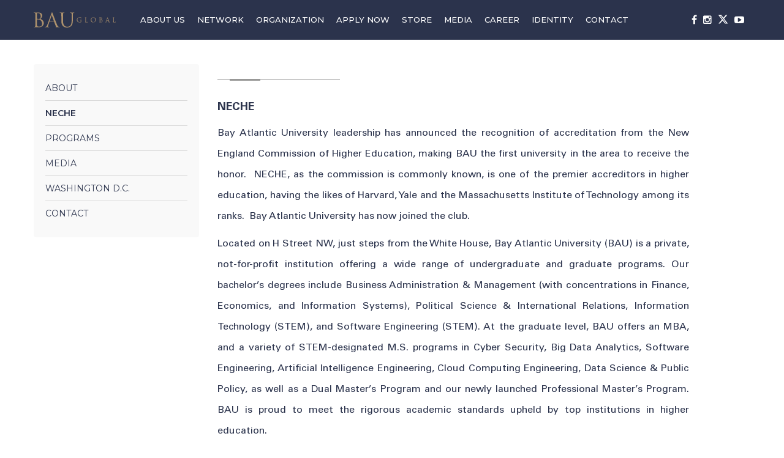

--- FILE ---
content_type: text/html; charset=UTF-8
request_url: https://bauglobal.com/bay-atlantic-university/neche/
body_size: 11971
content:
<!DOCTYPE html>

<html>

<head>

    <meta http-equiv="Content-Type" content="text/html; charset=UTF-8"/>

    <meta name="viewport" content="width=device-width, initial-scale=1, maximum-scale=1, user-scalable=no">

    <meta charset="UTF-8" />

	<title> &raquo; NECHE BAU Global</title>



    <!-- jQuery -->

    <script type="text/javascript" src="https://bauglobal.com/wp-content/themes/bauglobal/static/js/jquery-3.3.1.min.js"></script>

	<script src="https://bauglobal.com/wp-content/themes/bauglobal/static/js/swiper.min.js"></script>

	<script src="https://bauglobal.com/wp-content/themes/bauglobal/static/js/plyr.js"></script>

	

    <!-- General -->

    <link type="text/css" rel="stylesheet" href="https://bauglobal.com/wp-content/themes/bauglobal/static/plugin/bootstrap/css/bootstrap.min.css"/>

    <link type="text/css" rel="stylesheet" href="https://bauglobal.com/wp-content/themes/bauglobal/static/plugin/fontawesome/4.5.0/css/font-awesome.min.css"/>

    <link type="text/css" rel="stylesheet" href="https://bauglobal.com/wp-content/themes/bauglobal/static/plugin/magnific/magnific-popup.min.css"/>

    <link type="text/css" rel="stylesheet" href="https://bauglobal.com/wp-content/themes/bauglobal/static/css/reset.css"/>

    <link type="text/css" rel="stylesheet" href="https://bauglobal.com/wp-content/themes/bauglobal/static/css/fonts.css"/>

    <link type="text/css" rel="stylesheet" href="https://bauglobal.com/wp-content/themes/bauglobal/static/css/general.css"/>

    <link type="text/css" rel="stylesheet" href="https://bauglobal.com/wp-content/themes/bauglobal/static/css/custom.css"/>

    <link type="text/css" rel="stylesheet" href="https://bauglobal.com/wp-content/themes/bauglobal/static/css/responsive.css"/>

	<link type="text/css" rel="stylesheet" href="https://bauglobal.com/wp-content/themes/bauglobal/static/css/swiper.min.css" />

	<link type="text/css" rel="stylesheet" href="https://bauglobal.com/wp-content/themes/bauglobal/static/css/plyr.css">

	<link rel="icon" href="https://bauglobal.com/wp-content/uploads/2018/01/fav.jpg" type="image/x-icon"/>

	<link rel="shortcut icon" href="https://bauglobal.com/wp-content/uploads/2018/01/fav.jpg" type="image/x-icon"/>	

	<link href="https://fonts.googleapis.com/css?family=Montserrat:300,400,500,600,700&amp;subset=latin-ext" rel="stylesheet">

	<link href="https://fonts.googleapis.com/css?family=Cinzel:400,700" rel="stylesheet">

	



    <!--[if lt IE 9]>

    <script type="text/javascript" src="https://bauglobal.com/wp-content/themes/bauglobal/static/js/source/html5shiv-printshiv.js"></script>

    <![endif]-->

	<meta name='robots' content='max-image-preview:large' />
	<style>img:is([sizes="auto" i], [sizes^="auto," i]) { contain-intrinsic-size: 3000px 1500px }</style>
	<link rel='dns-prefetch' href='//cdnjs.cloudflare.com' />
<link rel='stylesheet' id='wp-block-library-css' href='https://bauglobal.com/wp-includes/css/dist/block-library/style.min.css?ver=6.8.3' type='text/css' media='all' />
<style id='classic-theme-styles-inline-css' type='text/css'>
/*! This file is auto-generated */
.wp-block-button__link{color:#fff;background-color:#32373c;border-radius:9999px;box-shadow:none;text-decoration:none;padding:calc(.667em + 2px) calc(1.333em + 2px);font-size:1.125em}.wp-block-file__button{background:#32373c;color:#fff;text-decoration:none}
</style>
<style id='global-styles-inline-css' type='text/css'>
:root{--wp--preset--aspect-ratio--square: 1;--wp--preset--aspect-ratio--4-3: 4/3;--wp--preset--aspect-ratio--3-4: 3/4;--wp--preset--aspect-ratio--3-2: 3/2;--wp--preset--aspect-ratio--2-3: 2/3;--wp--preset--aspect-ratio--16-9: 16/9;--wp--preset--aspect-ratio--9-16: 9/16;--wp--preset--color--black: #000000;--wp--preset--color--cyan-bluish-gray: #abb8c3;--wp--preset--color--white: #ffffff;--wp--preset--color--pale-pink: #f78da7;--wp--preset--color--vivid-red: #cf2e2e;--wp--preset--color--luminous-vivid-orange: #ff6900;--wp--preset--color--luminous-vivid-amber: #fcb900;--wp--preset--color--light-green-cyan: #7bdcb5;--wp--preset--color--vivid-green-cyan: #00d084;--wp--preset--color--pale-cyan-blue: #8ed1fc;--wp--preset--color--vivid-cyan-blue: #0693e3;--wp--preset--color--vivid-purple: #9b51e0;--wp--preset--gradient--vivid-cyan-blue-to-vivid-purple: linear-gradient(135deg,rgba(6,147,227,1) 0%,rgb(155,81,224) 100%);--wp--preset--gradient--light-green-cyan-to-vivid-green-cyan: linear-gradient(135deg,rgb(122,220,180) 0%,rgb(0,208,130) 100%);--wp--preset--gradient--luminous-vivid-amber-to-luminous-vivid-orange: linear-gradient(135deg,rgba(252,185,0,1) 0%,rgba(255,105,0,1) 100%);--wp--preset--gradient--luminous-vivid-orange-to-vivid-red: linear-gradient(135deg,rgba(255,105,0,1) 0%,rgb(207,46,46) 100%);--wp--preset--gradient--very-light-gray-to-cyan-bluish-gray: linear-gradient(135deg,rgb(238,238,238) 0%,rgb(169,184,195) 100%);--wp--preset--gradient--cool-to-warm-spectrum: linear-gradient(135deg,rgb(74,234,220) 0%,rgb(151,120,209) 20%,rgb(207,42,186) 40%,rgb(238,44,130) 60%,rgb(251,105,98) 80%,rgb(254,248,76) 100%);--wp--preset--gradient--blush-light-purple: linear-gradient(135deg,rgb(255,206,236) 0%,rgb(152,150,240) 100%);--wp--preset--gradient--blush-bordeaux: linear-gradient(135deg,rgb(254,205,165) 0%,rgb(254,45,45) 50%,rgb(107,0,62) 100%);--wp--preset--gradient--luminous-dusk: linear-gradient(135deg,rgb(255,203,112) 0%,rgb(199,81,192) 50%,rgb(65,88,208) 100%);--wp--preset--gradient--pale-ocean: linear-gradient(135deg,rgb(255,245,203) 0%,rgb(182,227,212) 50%,rgb(51,167,181) 100%);--wp--preset--gradient--electric-grass: linear-gradient(135deg,rgb(202,248,128) 0%,rgb(113,206,126) 100%);--wp--preset--gradient--midnight: linear-gradient(135deg,rgb(2,3,129) 0%,rgb(40,116,252) 100%);--wp--preset--font-size--small: 13px;--wp--preset--font-size--medium: 20px;--wp--preset--font-size--large: 36px;--wp--preset--font-size--x-large: 42px;--wp--preset--spacing--20: 0.44rem;--wp--preset--spacing--30: 0.67rem;--wp--preset--spacing--40: 1rem;--wp--preset--spacing--50: 1.5rem;--wp--preset--spacing--60: 2.25rem;--wp--preset--spacing--70: 3.38rem;--wp--preset--spacing--80: 5.06rem;--wp--preset--shadow--natural: 6px 6px 9px rgba(0, 0, 0, 0.2);--wp--preset--shadow--deep: 12px 12px 50px rgba(0, 0, 0, 0.4);--wp--preset--shadow--sharp: 6px 6px 0px rgba(0, 0, 0, 0.2);--wp--preset--shadow--outlined: 6px 6px 0px -3px rgba(255, 255, 255, 1), 6px 6px rgba(0, 0, 0, 1);--wp--preset--shadow--crisp: 6px 6px 0px rgba(0, 0, 0, 1);}:where(.is-layout-flex){gap: 0.5em;}:where(.is-layout-grid){gap: 0.5em;}body .is-layout-flex{display: flex;}.is-layout-flex{flex-wrap: wrap;align-items: center;}.is-layout-flex > :is(*, div){margin: 0;}body .is-layout-grid{display: grid;}.is-layout-grid > :is(*, div){margin: 0;}:where(.wp-block-columns.is-layout-flex){gap: 2em;}:where(.wp-block-columns.is-layout-grid){gap: 2em;}:where(.wp-block-post-template.is-layout-flex){gap: 1.25em;}:where(.wp-block-post-template.is-layout-grid){gap: 1.25em;}.has-black-color{color: var(--wp--preset--color--black) !important;}.has-cyan-bluish-gray-color{color: var(--wp--preset--color--cyan-bluish-gray) !important;}.has-white-color{color: var(--wp--preset--color--white) !important;}.has-pale-pink-color{color: var(--wp--preset--color--pale-pink) !important;}.has-vivid-red-color{color: var(--wp--preset--color--vivid-red) !important;}.has-luminous-vivid-orange-color{color: var(--wp--preset--color--luminous-vivid-orange) !important;}.has-luminous-vivid-amber-color{color: var(--wp--preset--color--luminous-vivid-amber) !important;}.has-light-green-cyan-color{color: var(--wp--preset--color--light-green-cyan) !important;}.has-vivid-green-cyan-color{color: var(--wp--preset--color--vivid-green-cyan) !important;}.has-pale-cyan-blue-color{color: var(--wp--preset--color--pale-cyan-blue) !important;}.has-vivid-cyan-blue-color{color: var(--wp--preset--color--vivid-cyan-blue) !important;}.has-vivid-purple-color{color: var(--wp--preset--color--vivid-purple) !important;}.has-black-background-color{background-color: var(--wp--preset--color--black) !important;}.has-cyan-bluish-gray-background-color{background-color: var(--wp--preset--color--cyan-bluish-gray) !important;}.has-white-background-color{background-color: var(--wp--preset--color--white) !important;}.has-pale-pink-background-color{background-color: var(--wp--preset--color--pale-pink) !important;}.has-vivid-red-background-color{background-color: var(--wp--preset--color--vivid-red) !important;}.has-luminous-vivid-orange-background-color{background-color: var(--wp--preset--color--luminous-vivid-orange) !important;}.has-luminous-vivid-amber-background-color{background-color: var(--wp--preset--color--luminous-vivid-amber) !important;}.has-light-green-cyan-background-color{background-color: var(--wp--preset--color--light-green-cyan) !important;}.has-vivid-green-cyan-background-color{background-color: var(--wp--preset--color--vivid-green-cyan) !important;}.has-pale-cyan-blue-background-color{background-color: var(--wp--preset--color--pale-cyan-blue) !important;}.has-vivid-cyan-blue-background-color{background-color: var(--wp--preset--color--vivid-cyan-blue) !important;}.has-vivid-purple-background-color{background-color: var(--wp--preset--color--vivid-purple) !important;}.has-black-border-color{border-color: var(--wp--preset--color--black) !important;}.has-cyan-bluish-gray-border-color{border-color: var(--wp--preset--color--cyan-bluish-gray) !important;}.has-white-border-color{border-color: var(--wp--preset--color--white) !important;}.has-pale-pink-border-color{border-color: var(--wp--preset--color--pale-pink) !important;}.has-vivid-red-border-color{border-color: var(--wp--preset--color--vivid-red) !important;}.has-luminous-vivid-orange-border-color{border-color: var(--wp--preset--color--luminous-vivid-orange) !important;}.has-luminous-vivid-amber-border-color{border-color: var(--wp--preset--color--luminous-vivid-amber) !important;}.has-light-green-cyan-border-color{border-color: var(--wp--preset--color--light-green-cyan) !important;}.has-vivid-green-cyan-border-color{border-color: var(--wp--preset--color--vivid-green-cyan) !important;}.has-pale-cyan-blue-border-color{border-color: var(--wp--preset--color--pale-cyan-blue) !important;}.has-vivid-cyan-blue-border-color{border-color: var(--wp--preset--color--vivid-cyan-blue) !important;}.has-vivid-purple-border-color{border-color: var(--wp--preset--color--vivid-purple) !important;}.has-vivid-cyan-blue-to-vivid-purple-gradient-background{background: var(--wp--preset--gradient--vivid-cyan-blue-to-vivid-purple) !important;}.has-light-green-cyan-to-vivid-green-cyan-gradient-background{background: var(--wp--preset--gradient--light-green-cyan-to-vivid-green-cyan) !important;}.has-luminous-vivid-amber-to-luminous-vivid-orange-gradient-background{background: var(--wp--preset--gradient--luminous-vivid-amber-to-luminous-vivid-orange) !important;}.has-luminous-vivid-orange-to-vivid-red-gradient-background{background: var(--wp--preset--gradient--luminous-vivid-orange-to-vivid-red) !important;}.has-very-light-gray-to-cyan-bluish-gray-gradient-background{background: var(--wp--preset--gradient--very-light-gray-to-cyan-bluish-gray) !important;}.has-cool-to-warm-spectrum-gradient-background{background: var(--wp--preset--gradient--cool-to-warm-spectrum) !important;}.has-blush-light-purple-gradient-background{background: var(--wp--preset--gradient--blush-light-purple) !important;}.has-blush-bordeaux-gradient-background{background: var(--wp--preset--gradient--blush-bordeaux) !important;}.has-luminous-dusk-gradient-background{background: var(--wp--preset--gradient--luminous-dusk) !important;}.has-pale-ocean-gradient-background{background: var(--wp--preset--gradient--pale-ocean) !important;}.has-electric-grass-gradient-background{background: var(--wp--preset--gradient--electric-grass) !important;}.has-midnight-gradient-background{background: var(--wp--preset--gradient--midnight) !important;}.has-small-font-size{font-size: var(--wp--preset--font-size--small) !important;}.has-medium-font-size{font-size: var(--wp--preset--font-size--medium) !important;}.has-large-font-size{font-size: var(--wp--preset--font-size--large) !important;}.has-x-large-font-size{font-size: var(--wp--preset--font-size--x-large) !important;}
:where(.wp-block-post-template.is-layout-flex){gap: 1.25em;}:where(.wp-block-post-template.is-layout-grid){gap: 1.25em;}
:where(.wp-block-columns.is-layout-flex){gap: 2em;}:where(.wp-block-columns.is-layout-grid){gap: 2em;}
:root :where(.wp-block-pullquote){font-size: 1.5em;line-height: 1.6;}
</style>
<link rel='stylesheet' id='contact-form-7-css' href='https://bauglobal.com/wp-content/plugins/contact-form-7/includes/css/styles.css?ver=6.1' type='text/css' media='all' />
<link rel='stylesheet' id='nbcpf-intlTelInput-style-css' href='https://bauglobal.com/wp-content/plugins/country-phone-field-contact-form-7/assets/css/intlTelInput.min.css?ver=6.8.3' type='text/css' media='all' />
<link rel='stylesheet' id='nbcpf-countryFlag-style-css' href='https://bauglobal.com/wp-content/plugins/country-phone-field-contact-form-7/assets/css/countrySelect.min.css?ver=6.8.3' type='text/css' media='all' />
<link rel='stylesheet' id='fancybox-css' href='https://bauglobal.com/wp-content/plugins/easy-fancybox/fancybox/1.5.4/jquery.fancybox.min.css?ver=6.8.3' type='text/css' media='screen' />
<script type="text/javascript" src="https://bauglobal.com/wp-includes/js/jquery/jquery.min.js?ver=3.7.1" id="jquery-core-js"></script>
<script type="text/javascript" src="https://bauglobal.com/wp-includes/js/jquery/jquery-migrate.min.js?ver=3.4.1" id="jquery-migrate-js"></script>
<link rel="canonical" href="https://bauglobal.com/bay-atlantic-university/neche/" />
<style type="text/css">
.qtranxs_flag_en {background-image: url(https://bauglobal.com/wp-content/plugins/qtranslate-x-3.4.6.8/flags/gb.png); background-repeat: no-repeat;}
</style>
<link hreflang="en" href="https://bauglobal.com/bay-atlantic-university/neche/?lang=en" rel="alternate" />
<link hreflang="x-default" href="https://bauglobal.com/bay-atlantic-university/neche/" rel="alternate" />
<meta name="generator" content="qTranslate-X 3.4.6.8" />
		<style type="text/css" id="wp-custom-css">
			.intl-tel-input input, .intl-tel-input input[type=tel], .intl-tel-input input[type=text]{
	margin-bottom: 30px !important;
}		</style>
		
</head>

<body>

<!-- .Slider -->

<div class="slider">



    <!-- .Header -->

	<div class="header">

		<div class="container">

        <!-- .Logo -->

        <div class="logo"><a href="https://bauglobal.com" title=""><img class="svg" src="https://bauglobal.com/wp-content/uploads/2019/01/logo.svg" alt="" class="img-responsive"/></a></div>

        <!-- /.Logo -->



        <!-- .Toggle Button -->

        <div class="visible-xs">

            <div class="navbar-header navbar-header-edit">

                <button type="button" class="navbar-toggle navbar-toggle-edit collapsed" data-toggle="collapse" data-target="#mainmenu-navbar-collapse">

                    MENU

                </button>

            </div>

        </div>

        <!-- /.Toggle Button -->



        <!-- .Header Nav -->

        <div class="header-nav">



            <div class="header-navbar">

                <div class="navbar-links collapse navbar-collapse navbar-collapse-edit" id="mainmenu-navbar-collapse">

                     <ul><li itemscope="itemscope" itemtype="https://www.schema.org/SiteNavigationElement" id="menu-item-81" class="menu-item menu-item-type-custom menu-item-object-custom menu-item-has-children menu-item-81 dropdown"><a title="ABOUT US" href="#" data-toggle="dropdown" class="dropdown-toggle" aria-haspopup="true">ABOUT US</a>
<ul role="menu" class=" dropdown-menu" >
	<li itemscope="itemscope" itemtype="https://www.schema.org/SiteNavigationElement" id="menu-item-99" class="menu-item menu-item-type-post_type menu-item-object-page menu-item-99"><a title="ABOUT US" href="https://bauglobal.com/about/">ABOUT US</a></li>
	<li itemscope="itemscope" itemtype="https://www.schema.org/SiteNavigationElement" id="menu-item-98" class="menu-item menu-item-type-post_type menu-item-object-page menu-item-98"><a title="OUR STORY" href="https://bauglobal.com/english-our-story/">OUR STORY</a></li>
	<li itemscope="itemscope" itemtype="https://www.schema.org/SiteNavigationElement" id="menu-item-3193" class="menu-item menu-item-type-post_type menu-item-object-page menu-item-3193"><a title="ABOUT PRESIDENT" href="https://bauglobal.com/about-president/">ABOUT PRESIDENT</a></li>
	<li itemscope="itemscope" itemtype="https://www.schema.org/SiteNavigationElement" id="menu-item-5217" class="menu-item menu-item-type-post_type menu-item-object-page menu-item-5217"><a title="Chancellor’s Message" href="https://bauglobal.com/chancellor-s-message/">Chancellor’s Message</a></li>
	<li itemscope="itemscope" itemtype="https://www.schema.org/SiteNavigationElement" id="menu-item-859" class="menu-item menu-item-type-post_type menu-item-object-page menu-item-859"><a title="NEWS/EVENTS" href="https://bauglobal.com/blog/">NEWS/EVENTS</a></li>
</ul>
</li>
<li itemscope="itemscope" itemtype="https://www.schema.org/SiteNavigationElement" id="menu-item-839" class="menu-item menu-item-type-custom menu-item-object-custom menu-item-has-children menu-item-839 dropdown"><a title="NETWORK" href="#" data-toggle="dropdown" class="dropdown-toggle" aria-haspopup="true">NETWORK</a>
<ul role="menu" class=" dropdown-menu" >
	<li itemscope="itemscope" itemtype="https://www.schema.org/SiteNavigationElement" id="menu-item-82" class="menu-item menu-item-type-custom menu-item-object-custom menu-item-has-children menu-item-82 dropdown dropdown-submenu"><a title="UNIVERSITIES" href="#" data-toggle="dropdown" class="dropdown-toggle" aria-haspopup="true">UNIVERSITIES</a>
	<ul role="menu" class=" dropdown-menu" >
		<li itemscope="itemscope" itemtype="https://www.schema.org/SiteNavigationElement" id="menu-item-129" class="menu-item menu-item-type-post_type menu-item-object-page menu-item-129"><a title="BAU Global Istanbul" href="https://bauglobal.com/bahcesehir-university/about/">BAU Global Istanbul</a></li>
		<li itemscope="itemscope" itemtype="https://www.schema.org/SiteNavigationElement" id="menu-item-255" class="menu-item menu-item-type-post_type menu-item-object-page menu-item-255"><a title="BAU Global Washington D.C." href="https://bauglobal.com/bay-atlantic-university/about/">BAU Global Washington D.C.</a></li>
		<li itemscope="itemscope" itemtype="https://www.schema.org/SiteNavigationElement" id="menu-item-158" class="menu-item menu-item-type-post_type menu-item-object-page menu-item-158"><a title="BAU Global Berlin" href="https://bauglobal.com/berlin-international-university-of-applied-sciences/about/">BAU Global Berlin</a></li>
		<li itemscope="itemscope" itemtype="https://www.schema.org/SiteNavigationElement" id="menu-item-198" class="menu-item menu-item-type-post_type menu-item-object-page menu-item-198"><a title="BAU Global Cyprus" href="https://bauglobal.com/bahcesehir-cyprus-university/about/">BAU Global Cyprus</a></li>
		<li itemscope="itemscope" itemtype="https://www.schema.org/SiteNavigationElement" id="menu-item-176" class="menu-item menu-item-type-post_type menu-item-object-page menu-item-176"><a title="BAU Global Batumi" href="https://bauglobal.com/bau-international-university-batumi/about/">BAU Global Batumi</a></li>
	</ul>
</li>
	<li itemscope="itemscope" itemtype="https://www.schema.org/SiteNavigationElement" id="menu-item-5435" class="menu-item menu-item-type-custom menu-item-object-custom menu-item-5435"><a title="PALS Global" href="https://bauglobal.com/palsglobal/">PALS Global</a></li>
	<li itemscope="itemscope" itemtype="https://www.schema.org/SiteNavigationElement" id="menu-item-1072" class="menu-item menu-item-type-custom menu-item-object-custom menu-item-has-children menu-item-1072 dropdown dropdown-submenu"><a title="LIAISON OFFICES" href="#" data-toggle="dropdown" class="dropdown-toggle" aria-haspopup="true">LIAISON OFFICES</a>
	<ul role="menu" class=" dropdown-menu" >
		<li itemscope="itemscope" itemtype="https://www.schema.org/SiteNavigationElement" id="menu-item-750" class="menu-item menu-item-type-post_type menu-item-object-page menu-item-750"><a title="BAU Global Azerbaijan" href="https://bauglobal.com/bau-global-azerbaijan/about/">BAU Global Azerbaijan</a></li>
		<li itemscope="itemscope" itemtype="https://www.schema.org/SiteNavigationElement" id="menu-item-1168" class="menu-item menu-item-type-post_type menu-item-object-page menu-item-1168"><a title="BAU Global Jordan" href="https://bauglobal.com/bau-global-jordan/about/">BAU Global Jordan</a></li>
		<li itemscope="itemscope" itemtype="https://www.schema.org/SiteNavigationElement" id="menu-item-2547" class="menu-item menu-item-type-post_type menu-item-object-page menu-item-2547"><a title="BAU GLOBAL Uzbekistan" href="https://bauglobal.com/bau-global-uzbekistan/about/">BAU GLOBAL Uzbekistan</a></li>
		<li itemscope="itemscope" itemtype="https://www.schema.org/SiteNavigationElement" id="menu-item-406" class="menu-item menu-item-type-post_type menu-item-object-page menu-item-406"><a title="BAU Global Mongolia" href="https://bauglobal.com/bau-global-mongolia/about/">BAU Global Mongolia</a></li>
		<li itemscope="itemscope" itemtype="https://www.schema.org/SiteNavigationElement" id="menu-item-2612" class="menu-item menu-item-type-post_type menu-item-object-page menu-item-2612"><a title="BAU Global Pakistan" href="https://bauglobal.com/bau-global-pakistan/about/">BAU Global Pakistan</a></li>
		<li itemscope="itemscope" itemtype="https://www.schema.org/SiteNavigationElement" id="menu-item-5257" class="menu-item menu-item-type-custom menu-item-object-custom menu-item-5257"><a title="Bau Global Morocco" href="https://bauglobal.com/bau-global-morocco/about/">Bau Global Morocco</a></li>
		<li itemscope="itemscope" itemtype="https://www.schema.org/SiteNavigationElement" id="menu-item-5317" class="menu-item menu-item-type-custom menu-item-object-custom menu-item-5317"><a title="BAU Global Georgia" href="https://bauglobal.com/bau-global-georgia/about">BAU Global Georgia</a></li>
	</ul>
</li>
	<li itemscope="itemscope" itemtype="https://www.schema.org/SiteNavigationElement" id="menu-item-85" class="menu-item menu-item-type-custom menu-item-object-custom menu-item-has-children menu-item-85 dropdown dropdown-submenu"><a title="LANGUAGE SCHOOLS" href="#" data-toggle="dropdown" class="dropdown-toggle" aria-haspopup="true">LANGUAGE SCHOOLS</a>
	<ul role="menu" class=" dropdown-menu" >
		<li itemscope="itemscope" itemtype="https://www.schema.org/SiteNavigationElement" id="menu-item-1923" class="menu-item menu-item-type-custom menu-item-object-custom menu-item-1923"><a title="Mentora College, Washington D.C." href="https://bauglobal.com/mentora-collegewashington-d-c/about/">Mentora College, Washington D.C.</a></li>
	</ul>
</li>
	<li itemscope="itemscope" itemtype="https://www.schema.org/SiteNavigationElement" id="menu-item-84" class="menu-item menu-item-type-custom menu-item-object-custom menu-item-has-children menu-item-84 dropdown dropdown-submenu"><a title="K12 SCHOOLS" href="#" data-toggle="dropdown" class="dropdown-toggle" aria-haspopup="true">K12 SCHOOLS</a>
	<ul role="menu" class=" dropdown-menu" >
		<li itemscope="itemscope" itemtype="https://www.schema.org/SiteNavigationElement" id="menu-item-434" class="menu-item menu-item-type-post_type menu-item-object-page menu-item-434"><a title="Bahçeşehir College, Turkey" href="https://bauglobal.com/bahcesehir-college-turkey/about/">Bahçeşehir College, Turkey</a></li>
		<li itemscope="itemscope" itemtype="https://www.schema.org/SiteNavigationElement" id="menu-item-451" class="menu-item menu-item-type-post_type menu-item-object-page menu-item-451"><a title="Uğur Schools, Turkey" href="https://bauglobal.com/ugur-schools-turkey/about/">Uğur Schools, Turkey</a></li>
	</ul>
</li>
	<li itemscope="itemscope" itemtype="https://www.schema.org/SiteNavigationElement" id="menu-item-5058" class="menu-item menu-item-type-post_type menu-item-object-page menu-item-5058"><a title="Mentora Education Group" href="https://bauglobal.com/mentora-education-group/">Mentora Education Group</a></li>
	<li itemscope="itemscope" itemtype="https://www.schema.org/SiteNavigationElement" id="menu-item-5128" class="menu-item menu-item-type-custom menu-item-object-custom menu-item-has-children menu-item-5128 dropdown dropdown-submenu"><a title="ORGANIZATIONS" href="#" data-toggle="dropdown" class="dropdown-toggle" aria-haspopup="true">ORGANIZATIONS</a>
	<ul role="menu" class=" dropdown-menu" >
		<li itemscope="itemscope" itemtype="https://www.schema.org/SiteNavigationElement" id="menu-item-5291" class="menu-item menu-item-type-post_type menu-item-object-page menu-item-5291"><a title="CIFAL Istanbul" href="https://bauglobal.com/cifal-istanbul/">CIFAL Istanbul</a></li>
		<li itemscope="itemscope" itemtype="https://www.schema.org/SiteNavigationElement" id="menu-item-5127" class="menu-item menu-item-type-post_type menu-item-object-page menu-item-5127"><a title="Global Policy Institute" href="https://bauglobal.com/global-policy-institute/">Global Policy Institute</a></li>
		<li itemscope="itemscope" itemtype="https://www.schema.org/SiteNavigationElement" id="menu-item-5132" class="menu-item menu-item-type-post_type menu-item-object-page menu-item-5132"><a title="BAU Conservatory" href="https://bauglobal.com/bau-conservatory/">BAU Conservatory</a></li>
		<li itemscope="itemscope" itemtype="https://www.schema.org/SiteNavigationElement" id="menu-item-5137" class="menu-item menu-item-type-post_type menu-item-object-page menu-item-5137"><a title="Part Time Children’s Conservatory" href="https://bauglobal.com/part-time-children-s-conservatory/">Part Time Children’s Conservatory</a></li>
		<li itemscope="itemscope" itemtype="https://www.schema.org/SiteNavigationElement" id="menu-item-3698" class="menu-item menu-item-type-post_type menu-item-object-page menu-item-3698"><a title="BAU GO" href="https://bauglobal.com/bau-go/">BAU GO</a></li>
		<li itemscope="itemscope" itemtype="https://www.schema.org/SiteNavigationElement" id="menu-item-2127" class="menu-item menu-item-type-custom menu-item-object-custom menu-item-2127"><a title="BAU NETWORK" target="_blank" href="https://bau.network/">BAU NETWORK</a></li>
		<li itemscope="itemscope" itemtype="https://www.schema.org/SiteNavigationElement" id="menu-item-5223" class="menu-item menu-item-type-post_type menu-item-object-page menu-item-5223"><a title="BAU Dental Hospital" href="https://bauglobal.com/bau-dental-hospital/">BAU Dental Hospital</a></li>
		<li itemscope="itemscope" itemtype="https://www.schema.org/SiteNavigationElement" id="menu-item-5303" class="menu-item menu-item-type-post_type menu-item-object-page menu-item-5303"><a title="BAU Alumni Association" href="https://bauglobal.com/bau-alumni-association/">BAU Alumni Association</a></li>
		<li itemscope="itemscope" itemtype="https://www.schema.org/SiteNavigationElement" id="menu-item-5299" class="menu-item menu-item-type-post_type menu-item-object-page menu-item-5299"><a title="Civilization Studies Center" href="https://bauglobal.com/civilization-studies-center/">Civilization Studies Center</a></li>
		<li itemscope="itemscope" itemtype="https://www.schema.org/SiteNavigationElement" id="menu-item-5295" class="menu-item menu-item-type-post_type menu-item-object-page menu-item-5295"><a title="BAU Cyprus Basketball" href="https://bauglobal.com/bau-cyprus-basketball/">BAU Cyprus Basketball</a></li>
	</ul>
</li>
	<li itemscope="itemscope" itemtype="https://www.schema.org/SiteNavigationElement" id="menu-item-3441" class="menu-item menu-item-type-post_type menu-item-object-page menu-item-3441"><a title="BAU FUTURE CAMPUS" href="https://bauglobal.com/bau-future-campus/">BAU FUTURE CAMPUS</a></li>
</ul>
</li>
<li itemscope="itemscope" itemtype="https://www.schema.org/SiteNavigationElement" id="menu-item-966" class="menu-item menu-item-type-post_type menu-item-object-page menu-item-966"><a title="ORGANIZATION" href="https://bauglobal.com/organization/">ORGANIZATION</a></li>
<li itemscope="itemscope" itemtype="https://www.schema.org/SiteNavigationElement" id="menu-item-4833" class="menu-item menu-item-type-custom menu-item-object-custom menu-item-has-children menu-item-4833 dropdown"><a title="APPLY NOW" href="#" data-toggle="dropdown" class="dropdown-toggle" aria-haspopup="true">APPLY NOW</a>
<ul role="menu" class=" dropdown-menu" >
	<li itemscope="itemscope" itemtype="https://www.schema.org/SiteNavigationElement" id="menu-item-4835" class="menu-item menu-item-type-post_type menu-item-object-page menu-item-4835"><a title="Bahçeşehir University" href="https://bauglobal.com/bahcesehir-university-2/">Bahçeşehir University</a></li>
	<li itemscope="itemscope" itemtype="https://www.schema.org/SiteNavigationElement" id="menu-item-4837" class="menu-item menu-item-type-post_type menu-item-object-page menu-item-4837"><a title="Bay Atlantic University" href="https://bauglobal.com/bay-atlantic-university-3/">Bay Atlantic University</a></li>
	<li itemscope="itemscope" itemtype="https://www.schema.org/SiteNavigationElement" id="menu-item-4838" class="menu-item menu-item-type-post_type menu-item-object-page menu-item-4838"><a title="Berlin International" href="https://bauglobal.com/berlin-international/">Berlin International</a></li>
	<li itemscope="itemscope" itemtype="https://www.schema.org/SiteNavigationElement" id="menu-item-4836" class="menu-item menu-item-type-post_type menu-item-object-page menu-item-4836"><a title="BAU Cyprus" href="https://bauglobal.com/bahcesehir-cyprus-university-2/">BAU Cyprus</a></li>
	<li itemscope="itemscope" itemtype="https://www.schema.org/SiteNavigationElement" id="menu-item-4834" class="menu-item menu-item-type-post_type menu-item-object-page menu-item-4834"><a title="BAU Batumi" href="https://bauglobal.com/bau-international-university-batumi-2/">BAU Batumi</a></li>
</ul>
</li>
<li itemscope="itemscope" itemtype="https://www.schema.org/SiteNavigationElement" id="menu-item-3700" class="menu-item menu-item-type-custom menu-item-object-custom menu-item-3700"><a title="STORE" href="https://store.bauglobal.com/">STORE</a></li>
<li itemscope="itemscope" itemtype="https://www.schema.org/SiteNavigationElement" id="menu-item-1811" class="menu-item menu-item-type-custom menu-item-object-custom menu-item-has-children menu-item-1811 dropdown"><a title="MEDIA" href="#" data-toggle="dropdown" class="dropdown-toggle" aria-haspopup="true">MEDIA</a>
<ul role="menu" class=" dropdown-menu" >
	<li itemscope="itemscope" itemtype="https://www.schema.org/SiteNavigationElement" id="menu-item-1837" class="menu-item menu-item-type-post_type menu-item-object-page menu-item-1837"><a title="PHOTOS" href="https://bauglobal.com/photos/">PHOTOS</a></li>
	<li itemscope="itemscope" itemtype="https://www.schema.org/SiteNavigationElement" id="menu-item-2084" class="menu-item menu-item-type-post_type menu-item-object-page menu-item-2084"><a title="VIDEOS" href="https://bauglobal.com/videos/">VIDEOS</a></li>
</ul>
</li>
<li itemscope="itemscope" itemtype="https://www.schema.org/SiteNavigationElement" id="menu-item-1458" class="menu-item menu-item-type-post_type menu-item-object-page menu-item-1458"><a title="CAREER" href="https://bauglobal.com/career/">CAREER</a></li>
<li itemscope="itemscope" itemtype="https://www.schema.org/SiteNavigationElement" id="menu-item-1457" class="menu-item menu-item-type-post_type menu-item-object-page menu-item-1457"><a title="IDENTITY" href="https://bauglobal.com/identity/">IDENTITY</a></li>
<li itemscope="itemscope" itemtype="https://www.schema.org/SiteNavigationElement" id="menu-item-490" class="menu-item menu-item-type-post_type menu-item-object-page menu-item-490"><a title="CONTACT" href="https://bauglobal.com/contact/">CONTACT</a></li>
</ul>
                </div>

            </div>

        </div>

        <!-- /.Header Nav -->



        <!-- .Social -->

        <div class="social hidden-sm hidden-xs">

            <ul>

                <li><a target="_blank" href="https://www.facebook.com/bauglobal/" title=""><i class="fa fa-facebook"></i></a></li>

                <li><a target="_blank" href="https://www.instagram.com/bauglobal/" title=""><i class="fa fa-instagram"></i></a></li>

                <li><a target="_blank" href="https://twitter.com/bauglobal" title=""><svg xmlns="http://www.w3.org/2000/svg" height="1.05em" viewBox="0 0 512 512"><style>svg{fill:#ffffff}</style><path d="M389.2 48h70.6L305.6 224.2 487 464H345L233.7 318.6 106.5 464H35.8L200.7 275.5 26.8 48H172.4L272.9 180.9 389.2 48zM364.4 421.8h39.1L151.1 88h-42L364.4 421.8z"/></svg></a></li>

				<li><a target="_blank" href="https://www.youtube.com/channel/UCaTJw9IKSJF2ZynlqVYZhxA" title=""><i class="fa fa-youtube-play"></i></a></li>

            </ul>

        </div>

        <!-- /.Social -->

		</div>

    </div>

    <!-- /.Header -->



	
		

		
	
</div>

</div>

<!-- /.Slider -->
<!-- .Main -->
<div class="main">
    <div class="container">
        <div class="row">
		
						
			<div class="col-lg-3 col-md-3 col-sm-12 col-xs-12">
				 
					<ul class="leftmenu">
						<li class="page_item page-item-132"><a href="https://bauglobal.com/bay-atlantic-university/about/">About</a></li>
<li class="page_item page-item-5224 current_page_item"><a href="https://bauglobal.com/bay-atlantic-university/neche/" aria-current="page">NECHE</a></li>
<li class="page_item page-item-1675"><a href="https://bauglobal.com/bay-atlantic-university/programs/">Programs</a></li>
<li class="page_item page-item-1691"><a href="https://bauglobal.com/bay-atlantic-university/media/">Media</a></li>
<li class="page_item page-item-1702"><a href="https://bauglobal.com/bay-atlantic-university/washington-dc/">Washington D.C.</a></li>
<li class="page_item page-item-252"><a href="https://bauglobal.com/bay-atlantic-university/contact/">Contact</a></li>
					</ul>
							</div>
			 <div class="col-lg-8 col-md-8 col-sm-12 col-xs-12">
						
          
                <!-- .Topic Start -->
                <div class="topic">

                    <h1><span></span></h1>
					<h2>NECHE</h2>
                    <p>Bay Atlantic University leadership has announced the recognition of accreditation from the New England Commission of Higher Education, making BAU the first university in the area to receive the honor.  NECHE, as the commission is commonly known, is one of the premier accreditors in higher education, having the likes of Harvard, Yale and the Massachusetts Institute of Technology among its ranks.  Bay Atlantic University has now joined the club.</p>
<p>Located on H Street NW, just steps from the White House, Bay Atlantic University (BAU) is a private, not-for-profit institution offering a wide range of undergraduate and graduate programs. Our bachelor’s degrees include Business Administration &amp; Management (with concentrations in Finance, Economics, and Information Systems), Political Science &amp; International Relations, Information Technology (STEM), and Software Engineering (STEM). At the graduate level, BAU offers an MBA, and a variety of STEM-designated M.S. programs in Cyber Security, Big Data Analytics, Software Engineering, Artificial Intelligence Engineering, Cloud Computing Engineering, Data Science &amp; Public Policy, as well as a Dual Master’s Program and our newly launched Professional Master’s Program. BAU is proud to meet the rigorous academic standards upheld by top institutions in higher education.</p>
<p>University President, Dr. Sinem Vatanartiran said, “After more than two years of careful preparation and anticipation, Bay Atlantic University is honored to make this announcement.  For our students, this means their degrees will hold the stamp of approval from a highly respected commission, which will open many doors for them.  For our faculty and staff, this means that our hard work and principled application have been rewarded.  Congratulations to all our community here at Bay Atlantic.”</p>
					<div class="clearfix"></div>
				
				</div>
				<!-- /.Topic End -->
				
			</div>
    </div>
</div>
<!-- /.Main -->

<!-- .Footer -->

<div class="footer">

    <div class="container">

        <div class="row">

            <!-- .Address Block -->

            <div class="col-lg-3">

                <div class="address-block">

                    <div class="footer-logo"><img class="svg" src="https://bauglobal.com/wp-content/uploads/2019/01/logo.svg" alt="" class="img-responsive"/></div>

                    <div class="contact-block">

                        <div class="title">CONTACT US</div>

                        <ul>

                            <li class="address">Berkeley Square House,<br />
Berkeley Square, London,<br />
W1J 6BD, UK</li>

                            <li class="phone">+44 20 3984 7382</li>

                            <li class="email">info@bauglobal.com</li>

                        </ul>

                    </div>

                    <div class="footer-social">

                        <ul>

                            <li><a target="_blank" href="https://www.facebook.com/bauglobal/" title=""><i class="fa fa-facebook"></i></a></li>

                            <li><a target="_blank" href="https://www.instagram.com/bauglobal/" title=""><i class="fa fa-instagram"></i></a></li>

                            <li><a target="_blank" href="https://twitter.com/bauglobal" title=""><svg xmlns="http://www.w3.org/2000/svg" width="100%" height="1.05em" viewBox="0 0 512 512"><style>svg{fill:#ffffff}</style><path d="M389.2 48h70.6L305.6 224.2 487 464H345L233.7 318.6 106.5 464H35.8L200.7 275.5 26.8 48H172.4L272.9 180.9 389.2 48zM364.4 421.8h39.1L151.1 88h-42L364.4 421.8z"/></svg></a></li>

                            <li><a target="_blank" href="https://www.youtube.com/channel/UCaTJw9IKSJF2ZynlqVYZhxA" title=""><i class="fa fa-youtube-play"></i></a></li>

                        </ul>

                    </div>

                </div>

            </div>

            <!-- /.Address Block -->

            <!-- .Nav Block -->

            <div class="col-lg-offset-1 col-lg-2 col-md-3 hidden-sm hidden-xs">

                <div class="nav-block">

                    <div class="title">ABOUT US</div>

                    <ul>
												
																							<li><a href="https://bauglobal.com/about/">About Us</a></li>
																							<li><a href="https://bauglobal.com/english-our-story/">Our Story</a></li>
																							<li><a href="https://bauglobal.com/blog/">News/Events</a></li>
													                    </ul>

                </div>

            </div>

            <!-- /.Nav Block -->

            <!-- .Nav Block -->

            <div class="col-lg-2 col-md-3 hidden-sm hidden-xs">

                <div class="nav-block">

                    <div class="title">UNIVERSITIES</div>

                    <ul>
												
																							<li><a href="https://bauglobal.com/bahcesehir-university/about/">BAU Global Istanbul</a></li>
																							<li><a href="https://bauglobal.com/bay-atlantic-university/about/">BAU Global Washington DC</a></li>
																							<li><a href="https://bauglobal.com/berlin-international-university-of-applied-sciences/about/">BAU Global Berlin</a></li>
																							<li><a href="https://bauglobal.com/bahcesehir-cyprus-university/about/">BAU Global Cyprus</a></li>
																							<li><a href="https://bauglobal.com/bau-international-university-batumi/about/">BAU Global Batumi</a></li>
													                    </ul>

                </div>

            </div>

            <!-- /.Nav Block -->

            <!-- .Nav Block -->

            <div class="col-lg-2 col-md-3 hidden-sm hidden-xs">

                <div class="nav-block">

                    <div class="title">LIAISON OFFICES</div>

                    <ul>
												
																							<li><a href="https://bauglobal.com/bau-global-azerbaijan/about/">BAU Global Azerbaijan</a></li>
																							<li><a href="https://bauglobal.com/bau-global-jordan/about/">BAU Global Jordan</a></li>
																							<li><a href="https://bauglobal.com/bau-global-uzbekistan/about/">BAU Global Uzbekistan</a></li>
																							<li><a href="https://bauglobal.com/bau-global-mongolia/about/">BAU Global Mongolia</a></li>
																							<li><a href="https://bauglobal.com/bau-global-pakistan/about/">BAU Global Pakistan</a></li>
																							<li><a href="https://bauglobal.com/bau-global-morocco/about/">BAU Global Morocco</a></li>
																							<li><a href="https://bauglobal.com/bau-global-georgia/about/">BAU Global Georgia</a></li>
													                    </ul>

                </div>

            </div>

            <!-- /.Nav Block -->

            <!-- .Nav Block -->

            <div class="col-lg-2 col-md-3 hidden-sm hidden-xs">

                <div class="nav-block">

                    <div class="title">LANGUAGE SCHOOLS</div>

                    <ul>
												
																							<li><a href="https://bauglobal.com/mentora-collegewashington-d-c/about/">Mentora, Washington D.C.</a></li>
													                    </ul>

                </div>

            </div>


            <!-- /.Nav Block -->

        </div>

    </div>

</div>

<!-- /.Footer -->

<!-- Bootstrap -->

<script type="text/javascript" src="https://bauglobal.com/wp-content/themes/bauglobal/static/plugin/bootstrap/js/bootstrap.js"></script>

<script type="text/javascript" src="https://bauglobal.com/wp-content/themes/bauglobal/static/plugin/bxslider/jquery.bxslider-rahisified.js"></script>

<script type="text/javascript" src="https://bauglobal.com/wp-content/themes/bauglobal/static/plugin/magnific/jquery.magnific-popup.min.js"></script>

<script type="text/javascript" src="https://bauglobal.com/wp-content/themes/bauglobal/static/js/general.js"></script>

<!-- External -->

<script src="https://unpkg.com/sweetalert/dist/sweetalert.min.js"></script>

<script type="speculationrules">
{"prefetch":[{"source":"document","where":{"and":[{"href_matches":"\/*"},{"not":{"href_matches":["\/wp-*.php","\/wp-admin\/*","\/wp-content\/uploads\/*","\/wp-content\/*","\/wp-content\/plugins\/*","\/wp-content\/themes\/bauglobal\/*","\/*\\?(.+)"]}},{"not":{"selector_matches":"a[rel~=\"nofollow\"]"}},{"not":{"selector_matches":".no-prefetch, .no-prefetch a"}}]},"eagerness":"conservative"}]}
</script>
<script type="text/javascript" src="https://bauglobal.com/wp-content/plugins/elfsight-youtube-gallery-cc/assets/elfsight-youtube-gallery.js?ver=3.0.1" id="elfsight-youtube-gallery-js"></script>
<script type="text/javascript" src="https://bauglobal.com/wp-includes/js/dist/hooks.min.js?ver=4d63a3d491d11ffd8ac6" id="wp-hooks-js"></script>
<script type="text/javascript" src="https://bauglobal.com/wp-includes/js/dist/i18n.min.js?ver=5e580eb46a90c2b997e6" id="wp-i18n-js"></script>
<script type="text/javascript" id="wp-i18n-js-after">
/* <![CDATA[ */
wp.i18n.setLocaleData( { 'text direction\u0004ltr': [ 'ltr' ] } );
/* ]]> */
</script>
<script type="text/javascript" src="https://bauglobal.com/wp-content/plugins/contact-form-7/includes/swv/js/index.js?ver=6.1" id="swv-js"></script>
<script type="text/javascript" id="contact-form-7-js-before">
/* <![CDATA[ */
var wpcf7 = {
    "api": {
        "root": "https:\/\/bauglobal.com\/wp-json\/",
        "namespace": "contact-form-7\/v1"
    },
    "cached": 1
};
/* ]]> */
</script>
<script type="text/javascript" src="https://bauglobal.com/wp-content/plugins/contact-form-7/includes/js/index.js?ver=6.1" id="contact-form-7-js"></script>
<script type="text/javascript" src="https://bauglobal.com/wp-content/plugins/country-phone-field-contact-form-7/assets/js/intlTelInput.min.js?ver=6.8.3" id="nbcpf-intlTelInput-script-js"></script>
<script type="text/javascript" id="nbcpf-countryFlag-script-js-extra">
/* <![CDATA[ */
var nbcpf = {"ajaxurl":"https:\/\/bauglobal.com\/wp-admin\/admin-ajax.php"};
/* ]]> */
</script>
<script type="text/javascript" src="https://bauglobal.com/wp-content/plugins/country-phone-field-contact-form-7/assets/js/countrySelect.min.js?ver=6.8.3" id="nbcpf-countryFlag-script-js"></script>
<script type="text/javascript" id="nbcpf-countryFlag-script-js-after">
/* <![CDATA[ */
		(function($) {
			$(function() {

				function render_country_flags(){

					$(".wpcf7-countrytext").countrySelect({
						defaultCountry: "tr",
					});
					$(".wpcf7-phonetext").intlTelInput({
						autoHideDialCode: true,
						autoPlaceholder: true,
						nationalMode: false,
						separateDialCode: true,
						hiddenInput: "full_number",
							
					});
	
					$(".wpcf7-phonetext").each(function () {

						var dial_code = $(this).siblings(".flag-container").find(".selected-flag .selected-dial-code").text();

						var hiddenInput = $(this).attr('name');
						//console.log(hiddenInput);
						$("input[name="+hiddenInput+"-country-code]").val(dial_code);
					});
					
					$(".wpcf7-phonetext").on("countrychange", function() {
						// do something with iti.getSelectedCountryData()
						//console.log(this.value);
						var dial_code = $(this).siblings(".flag-container").find(".selected-flag .selected-dial-code").text();
						var hiddenInput = $(this).attr("name");
						$("input[name="+hiddenInput+"-country-code]").val(dial_code);
						
					});
						$(".wpcf7-phonetext").on("keyup", function() {
							var dial_code = $(this).siblings(".flag-container").find(".selected-flag .selected-dial-code").text();
							
							var value   = $(this).val();
							//console.log(dial_code, value);
							if(value == "+")
								$(this).val("");
							else if(value.indexOf("+") == "-1")
								$(this).val(dial_code + value);
							else if(value.indexOf("+") > 0)
								$(this).val(dial_code + value.substring(dial_code.length));
						});
						$(".wpcf7-countrytext").on("keyup", function() {
						var country_name = $(this).siblings(".flag-dropdown").find(".country-list li.active span.country-name").text();
						if(country_name == "")
						var country_name = $(this).siblings(".flag-dropdown").find(".country-list li.highlight span.country-name").text();
						
						var value   = $(this).val();
						//console.log(country_name, value);
						$(this).val(country_name + value.substring(country_name.length));
					});
				}

				var ip_address = "";

				jQuery.ajax({
					url: "https://ipapi.co/json/",
					//url: "https://reallyfreegeoip.org/json/",
					success: function(response){
						
						//console.log(response);
						//var location = JSON.parse(response);
						console.log(response.country_code);
						if( response.country_code !== undefined){
							//console.log("here");
							$(".wpcf7-countrytext").countrySelect({defaultCountry: response.country_code.toLowerCase(),
							});
							$(".wpcf7-phonetext").intlTelInput({
								autoHideDialCode: true,
								autoPlaceholder: true,
								nationalMode: false,
								separateDialCode: true,
								hiddenInput: "full_number",	
							});
							
							$(".wpcf7-phonetext").each(function () {
								var hiddenInput = $(this).attr('name');
								//console.log(hiddenInput);
								var dial_code = $(this).siblings(".flag-container").find(".selected-flag .selected-dial-code").text();
								$("input[name="+hiddenInput+"-country-code]").val(dial_code);
							});
							
							$(".wpcf7-phonetext").on("countrychange", function() {
								// do something with iti.getSelectedCountryData()
								//console.log(this.value);
								var dial_code = $(this).siblings(".flag-container").find(".selected-flag .selected-dial-code").text();
								var hiddenInput = $(this).attr("name");
								$("input[name="+hiddenInput+"-country-code]").val(dial_code);
								
							});
								
								$(".wpcf7-phonetext").on("keyup", function() {
									var dial_code = $(this).siblings(".flag-container").find(".selected-flag .selected-dial-code").text();
									
									var value   = $(this).val();
									if(value == "+")
										$(this).val("");
									else if(value.indexOf("+") == "-1")
										$(this).val(dial_code + value);
									else if(value.indexOf("+") > 0)
										$(this).val(dial_code + value.substring(dial_code.length));
								
								});$(".wpcf7-countrytext").on("keyup", function() {
								var country_name = $(this).siblings(".flag-dropdown").find(".country-list li.active span.country-name").text();
								if(country_name == "")
								var country_name = $(this).siblings(".flag-dropdown").find(".country-list li.highlight span.country-name").text();
								
								var value   = $(this).val();
								//console.log(country_name, value);
								$(this).val(country_name + value.substring(country_name.length));
							});

						} else {

							render_country_flags();

						}

					},
					error: function(){
						render_country_flags();
					}
				});
			});
		})(jQuery);
/* ]]> */
</script>
<script type="text/javascript" src="https://bauglobal.com/wp-content/plugins/swal-alert-for-contact-form-7/js/sweetalert.min.js?ver=1.0.0" id="swal_js-js"></script>
<script type="text/javascript" src="https://bauglobal.com/wp-content/plugins/swal-alert-for-contact-form-7/js/swalforcf7.js?ver=1.0.0" id="custom_js-js"></script>
<script type="text/javascript" src="https://cdnjs.cloudflare.com/ajax/libs/openlayers/2.13.1/OpenLayers.js" id="openlayers-js"></script>
<script type="text/javascript" id="custom-map-js-extra">
/* <![CDATA[ */
var mapData = [{"title":"BAU Global Mongolia","lat":"46.984599042545206","lng":"102.98346269474277","description":"","type":"https:\/\/bauglobal.com\/wp-content\/themes\/bauglobal\/static\/images\/offices.png"},{"title":"BAU Global Pakistan","lat":"31.50331880201123","lng":"74.34878592439418","description":"29-A M.M Alam Road, Block C3, Gulberg III, Lahore","type":"https:\/\/bauglobal.com\/wp-content\/themes\/bauglobal\/static\/images\/offices.png"},{"title":"BAU Global Uzbekistan","lat":"41.29486","lng":"69.25410","description":"Yakkasaray district, 72 Yusuf Khos Khodjib Street, Tashkent, Uzbekstan","type":"https:\/\/bauglobal.com\/wp-content\/themes\/bauglobal\/static\/images\/offices.png"},{"title":"BAU Global Jordan","lat":"31.95415","lng":"35.90475","description":"33 Zahran Street, Al Husseini Complex. 8th floor (810), P.O. Box 1599, Amman (11821) JO","type":"https:\/\/bauglobal.com\/wp-content\/themes\/bauglobal\/static\/images\/offices.png"},{"title":"BAU Global Azerbaijan","lat":"40.37187","lng":"49.84671","description":"Zarifa Aliyeva Street, Sebail District, No: 87A Baku \/ Azerbaijan","type":"https:\/\/bauglobal.com\/wp-content\/themes\/bauglobal\/static\/images\/offices.png"},{"title":"BAU International University Batumi","lat":"41.59289","lng":"41.64665","description":"Iris Borchashvili Health Center<br \/>\\\"Medina\\\" 237 Pridon Khalvashi ST Batumi<br \/>+995 (0) 422 21 25 35","type":"https:\/\/bauglobal.com\/wp-content\/themes\/bauglobal\/static\/images\/univ.png"},{"title":"Bah\u00e7e\u015fehir Cyprus University","lat":"35.21126","lng":"33.23793","description":"G\u00fczelyurt Anayolu<br \/> Alayk\u00f6y<br \/> KKTC, 99200<br \/>0392 444 02 28","type":"https:\/\/bauglobal.com\/wp-content\/themes\/bauglobal\/static\/images\/univ.png"},{"title":"Berlin International University of Applied Sciences","lat":"52.516333124202106","lng":"13.327907869387863","description":"Salzufer 6, <br \/> 10587, Berlin, Germany<br \/>+49 30 81058080","type":"https:\/\/bauglobal.com\/wp-content\/themes\/bauglobal\/static\/images\/univ.png"},{"title":"Bay Atlantic University &#8211; Washington D.C.","lat":"38.90008","lng":"-77.03427","description":"1510 H Street NW, <br \/>Washington DC, 20005<br \/> United States<br \/>+1 (202) 644-7216","type":"https:\/\/bauglobal.com\/wp-content\/themes\/bauglobal\/static\/images\/univ.png"},{"title":"Bah\u00e7e\u015fehir University","lat":"41.04216415519219","lng":"29.009305958447328","description":"Y\u0131ld\u0131z, \u00c7\u0131ra\u011fan Caddesi<br \/> 34349 Be\u015fikta\u015f, ISTANBUL \/ TURKEY<br \/>+90 444 2864","type":"https:\/\/bauglobal.com\/wp-content\/themes\/bauglobal\/static\/images\/univ.png"}];
/* ]]> */
</script>
<script type="text/javascript" src="https://bauglobal.com/wp-content/themes/bauglobal/static/js/newmap.js?ver=1769114122" id="custom-map-js"></script>
<script type="text/javascript" src="https://bauglobal.com/wp-content/plugins/easy-fancybox/vendor/purify.min.js?ver=6.8.3" id="fancybox-purify-js"></script>
<script type="text/javascript" id="jquery-fancybox-js-extra">
/* <![CDATA[ */
var efb_i18n = {"close":"Close","next":"Next","prev":"Previous","startSlideshow":"Start slideshow","toggleSize":"Toggle size"};
/* ]]> */
</script>
<script type="text/javascript" src="https://bauglobal.com/wp-content/plugins/easy-fancybox/fancybox/1.5.4/jquery.fancybox.min.js?ver=6.8.3" id="jquery-fancybox-js"></script>
<script type="text/javascript" id="jquery-fancybox-js-after">
/* <![CDATA[ */
var fb_timeout, fb_opts={'autoScale':true,'showCloseButton':true,'margin':40,'pixelRatio':'false','padding':0,'centerOnScroll':false,'enableEscapeButton':true,'overlayShow':true,'hideOnOverlayClick':true,'minVpHeight':320,'disableCoreLightbox':'true','enableBlockControls':'true','fancybox_openBlockControls':'true' };
if(typeof easy_fancybox_handler==='undefined'){
var easy_fancybox_handler=function(){
jQuery([".nolightbox","a.wp-block-file__button","a.pin-it-button","a[href*='pinterest.com\/pin\/create']","a[href*='facebook.com\/share']","a[href*='twitter.com\/share']"].join(',')).addClass('nofancybox');
jQuery('a.fancybox-close').on('click',function(e){e.preventDefault();jQuery.fancybox.close()});
/* IMG */
						var unlinkedImageBlocks=jQuery(".wp-block-image > img:not(.nofancybox,figure.nofancybox>img)");
						unlinkedImageBlocks.wrap(function() {
							var href = jQuery( this ).attr( "src" );
							return "<a href='" + href + "'></a>";
						});
var fb_IMG_select=jQuery('a[href*=".jpg" i]:not(.nofancybox,li.nofancybox>a,figure.nofancybox>a),area[href*=".jpg" i]:not(.nofancybox),a[href*=".jpeg" i]:not(.nofancybox,li.nofancybox>a,figure.nofancybox>a),area[href*=".jpeg" i]:not(.nofancybox),a[href*=".png" i]:not(.nofancybox,li.nofancybox>a,figure.nofancybox>a),area[href*=".png" i]:not(.nofancybox),a[href*=".webp" i]:not(.nofancybox,li.nofancybox>a,figure.nofancybox>a),area[href*=".webp" i]:not(.nofancybox)');
fb_IMG_select.addClass('fancybox image');
var fb_IMG_sections=jQuery('.gallery,.wp-block-gallery,.tiled-gallery,.wp-block-jetpack-tiled-gallery,.ngg-galleryoverview,.ngg-imagebrowser,.nextgen_pro_blog_gallery,.nextgen_pro_film,.nextgen_pro_horizontal_filmstrip,.ngg-pro-masonry-wrapper,.ngg-pro-mosaic-container,.nextgen_pro_sidescroll,.nextgen_pro_slideshow,.nextgen_pro_thumbnail_grid,.tiled-gallery');
fb_IMG_sections.each(function(){jQuery(this).find(fb_IMG_select).attr('rel','gallery-'+fb_IMG_sections.index(this));});
jQuery('a.fancybox,area.fancybox,.fancybox>a').each(function(){jQuery(this).fancybox(jQuery.extend(true,{},fb_opts,{'transition':'elastic','transitionIn':'elastic','easingIn':'easeOutBack','transitionOut':'elastic','easingOut':'easeInBack','opacity':false,'hideOnContentClick':false,'titleShow':true,'titlePosition':'over','titleFromAlt':true,'showNavArrows':true,'enableKeyboardNav':true,'cyclic':false,'mouseWheel':'true'}))});
/* YouTube */
jQuery('a[href*="youtu.be/" i],area[href*="youtu.be/" i],a[href*="youtube.com/" i],area[href*="youtube.com/" i]' ).filter(function(){return this.href.match(/\/(?:youtu\.be|watch\?|embed\/)/);}).not('.nofancybox,li.nofancybox>a').addClass('fancybox-youtube');
jQuery('a.fancybox-youtube,area.fancybox-youtube,.fancybox-youtube>a').each(function(){jQuery(this).fancybox(jQuery.extend(true,{},fb_opts,{'type':'iframe','width':800,'height':450,'keepRatio':1,'aspectRatio':1,'titleShow':false,'titlePosition':'float','titleFromAlt':true,'onStart':function(a,i,o){var splitOn=a[i].href.indexOf("?");var urlParms=(splitOn>-1)?a[i].href.substring(splitOn):"";o.allowfullscreen=(urlParms.indexOf("fs=0")>-1)?false:true;o.href=a[i].href.replace(/https?:\/\/(?:www\.)?youtu(?:\.be\/([^\?]+)\??|be\.com\/watch\?(.*(?=v=))v=([^&]+))(.*)/gi,"https://www.youtube.com/embed/$1$3?$2$4&autoplay=1");}}))});
/* Vimeo */
jQuery('a[href*="vimeo.com/" i],area[href*="vimeo.com/" i]' ).filter(function(){return this.href.match(/\/(?:[0-9]+|video\/)/);}).not('.nofancybox,li.nofancybox>a').addClass('fancybox-vimeo');
jQuery('a.fancybox-vimeo,area.fancybox-vimeo,.fancybox-vimeo>a').each(function(){jQuery(this).fancybox(jQuery.extend(true,{},fb_opts,{'type':'iframe','width':882,'height':495,'padding':0,'keepRatio':1,'aspectRatio':1,'titleShow':false,'titlePosition':'float','titleFromAlt':true,'onStart':function(a,i,o){var splitOn=a[i].href.indexOf("?");var urlParms=(splitOn>-1)?a[i].href.substring(splitOn):"";o.allowfullscreen=(urlParms.indexOf("fullscreen=0")>-1)?false:true;o.href=a[i].href.replace(/https?:\/\/(?:www\.)?vimeo\.com\/([0-9]+)\??(.*)/gi,"https://player.vimeo.com/video/$1?$2&autoplay=1");}}))});
/* iFrame */
jQuery('a.fancybox-iframe,area.fancybox-iframe,.fancybox-iframe>a').each(function(){jQuery(this).fancybox(jQuery.extend(true,{},fb_opts,{'type':'iframe','width':'70%','height':'90%','titleShow':false,'titlePosition':'float','titleFromAlt':true,'allowfullscreen':false}))});
};};
jQuery(easy_fancybox_handler);jQuery(document).on('post-load',easy_fancybox_handler);
/* ]]> */
</script>
<script type="text/javascript" src="https://bauglobal.com/wp-content/plugins/easy-fancybox/vendor/jquery.easing.min.js?ver=1.4.1" id="jquery-easing-js"></script>
<script type="text/javascript" src="https://bauglobal.com/wp-content/plugins/easy-fancybox/vendor/jquery.mousewheel.min.js?ver=3.1.13" id="jquery-mousewheel-js"></script>
	<script>
	jQuery(".wpcf7-submit").click(function(event) {
	jQuery( document ).ajaxComplete(function() {
	myclass=jQuery(".wpcf7-response-output").hasClass("wpcf7-validation-errors") ? "alert" : "succes";
	//alert (myclass);
		swal(jQuery(".wpcf7-response-output").html());

		jQuery(".wpcf7-response-output").css( "display", "none" );
	 });
	});
	</script>
	<style>
	.alert, .succes {
	font-size: 20px;
	font-weight: bold;
	line-height: 1.3em;
	}
	.alert #cboxLoadedContent, .succes #cboxLoadedContent{
	display: table-cell;
	vertical-align: middle;
	text-align: center;
	}
	.alert{
	color: red;
	}
	.succes{
	color: green;
	}
	</style>
<!-- Global site tag (gtag.js) - Google Analytics -->

<script async src="https://www.googletagmanager.com/gtag/js?id=UA-152413173-1"></script>

<script>

window.dataLayer = window.dataLayer || [];

function gtag(){dataLayer.push(arguments);}

gtag('js', new Date());

gtag('config', 'UA-152413173-1');

</script>

</body>

</html>
<!--
Performance optimized by W3 Total Cache. Learn more: https://www.boldgrid.com/w3-total-cache/

Object Caching 647/662 objects using Disk
Page Caching using Disk: Enhanced 

Served from: bauglobal.com @ 2026-01-22 23:35:22 by W3 Total Cache
-->

--- FILE ---
content_type: text/css
request_url: https://bauglobal.com/wp-content/themes/bauglobal/static/css/reset.css
body_size: 1180
content:
/**
* 1. http://www.paulirish.com/2012/box-sizing-border-box-ftw/
*    http://css-tricks.com/inheriting-box-sizing-probably-slightly-better-best-practice/
*    http://fatihhayrioglu.com/css3-box-sizing-ozelligi/
*
* 2. http://aestheticallyloyal.com/public/optimize-legibility/
*
* 3. http://maxvoltar.com/archive/-webkit-font-smoothing
*
* 4. http://maximilianhoffmann.com/posts/better-font-rendering-on-osx
*    http://stackoverflow.com/questions/14409647/how-to-antialias-svg-text-in-firefox/18310579#18310579
*
* 5. http://www.sitepoint.com/cross-browser-web-fonts-part-3/
*    http://clagnut.com/sandbox/css3/
*    http://blog.typekit.com/2014/02/05/kerning-on-the-web/
*    https://developer.mozilla.org/en-US/docs/Web/CSS/font-kerning
*
* 6. http://css-tricks.com/almanac/properties/h/hyphenate/
*
* 7. Bu özelliği isteğe bağli kullanabilir veya kaldırabilirsiniz. Detaylı bilgi için alttaki sayfaya göz atın
*    http://css-tricks.com/snippets/css/remove-gray-highlight-when-tapping-links-in-mobile-safari/
*/
 
*, *:before, *:after {
  box-sizing: inherit; /* 1 */
}
 
html {
  box-sizing: border-box; /* 1 */
  font-weight: normal;
  font-size: 100%;
  line-height: normal;
  font-family: Helvetica, Arial, sans-serif;
  color: #333;
  -webkit-appearance: none;
  -moz-appearance:none; /* Firefox */
-webkit-appearance:none; /* Safari and Chrome */
}
 
body, input, textarea, select, button {
  text-rendering: optimizeLegibility; /* 2 */
  -webkit-font-smoothing: antialiased; /* 3 */
  -moz-osx-font-smoothing: grayscale; /* 4 */
  -webkit-appearance: none;
  -moz-appearance:none; /* Firefox */
-webkit-appearance:none; /* Safari and Chrome */
}
 
p {
  font-feature-settings: "kern" 1; /* 5 */
  font-kerning: normal; /* 5 */
  hyphens: auto; /* 6 */
}
 
a {
  text-decoration: none;
  -webkit-tap-highlight-color: rgba(0, 0, 0, 0); /* 7 */
 
  &:hover,
  &:focus,
  &:active {
    text-decoration: underline;
  }
}
 
img {
    vertical-align: middle;
}
 
blockquote, dl, dd, h1, h2, h3, h4, h5, h6, figure, p, pre, fieldset, ul, ol, menu {
  margin: 0;
  padding: 0;
  list-style: none;
}
 
button, fieldset, iframe {
  border: 0;
}
 
fieldset, nav ul, nav ol, button, menu {
  padding: 0;
}
 
nav ol, nav ul {
  list-style: none;
}
 
textarea {
    resize: vertical;
}

a:hover{ text-decoration:none;}

/* Bootstrap Custom Reset */
.form-control,
.form-control:focus{
	box-shadow:none;
	-webkit-box-shadow:none;
	border-radius:0;
	-webkit-border-radius:0;
}

.btn{
	border-radius:0;
	-webkit-border-radius:0;
}

--- FILE ---
content_type: text/css
request_url: https://bauglobal.com/wp-content/themes/bauglobal/static/css/general.css
body_size: 1499
content:
.clearboth {
	clear: both;
}

.relative {
	position: relative;
}

.tooltip {
	font-family: "Helvetica Neue", Helvetica, Arial, sans-serif;
	font-weight: bold
}

button,
button:focus,
input,
input:focus,
select, select:focus,
img, a {
	outline: 0 !important;
}

a, .btn, button {
	-webkit-transition: all 0.2s;
	transition: all 0.2s;
}

.shower {
	display: block;
}

.hider {
	display: none;
}

.dotted-title {
}

.dotted-title:after {
	content: '';
	display: block;
	margin: 15px 0 13px;
	background: url("../images/sprite-1.png") no-repeat;
	width: 70px;
	height: 5px;
}

/* Toggle Button */
.navbar-header .navbar-toggle,
.navbar-header .navbar-toggle[aria-expanded="false"] {
	/*float: right;*/
	width: 100%;
	float: none;
	text-align: center;
	border: 2px solid #fff;
	color: #fff;
	/*margin-right: 0;*/
	margin-left: 0;
	margin-top: 15px;
	margin-bottom: 5px;
	padding: 17px 10px 15px;
	font: 500 18px/18px 'Montserrat', 'Helvetica', sans-serif;
}

.navbar-header .navbar-toggle[aria-expanded="true"] {
	background-color: #ac906b;
	border-color: #ac906b;

}

.navbar-header .navbar-toggle:hover {

}

.navbar-header .navbar-toggle[aria-expanded="true"] .icon-bar {
	background-color: #034c51;
}

.navbar-header .navbar-toggle .icon-bar,
.navbar-header .navbar-toggle[aria-expanded="false"] .icon-bar {
	background-color: #fff;
}

.navbar-links.navbar-collapse {
	box-shadow: none;
	border-color: transparent;
	/*border-color: #fff;*/
	margin: 0;
	padding: 0;
}

.mb-0 {
	margin-bottom: 0 !important;
}

/************************/
/** Alert Messages**** **/
/************************/
.tf-alerts {
	margin-top: 15px;
	margin-bottom: 20px;
	display: block;
}

.tf-alerts .tf-alert {
	position: relative;
	border: 1px solid #ddd;
	color: #999;
	-webkit-border-radius: 3px;
	-moz-border-radius: 3px;
	border-radius: 3px;
	padding: 10px 10px 9px 50px;
	font-family: 'Arima Madurai', sans-serif;
	font-size: 13px;
	line-height: 18px;
	font-weight: 700;
	margin-bottom: 15px;
	display: block;
}

.tf-alerts .tf-alert:last-child {
	margin-bottom: 0;
}

.tf-alerts .tf-alert:before {
	content: '\f059';
	font-family: 'FontAwesome', sans-serif;
	background-color: #ddd;
	font-weight: normal;
	color: #fff;
	text-align: center;
	position: absolute;
	font-size: 20px;
	left: 0;
	padding-top: 10px;
	bottom: 0;
	width: 40px;
	height: 100%;
}

.tf-alerts .tf-alert.tf-error {
	border-color: #f83c3c;
	color: #f83c3c;
}

.tf-alerts .tf-alert.tf-error:before {
	content: '\f057';
	background-color: #f83c3c;

}

.tf-alerts .tf-alert.tf-success {
	border-color: #21be49;
	color: #098529;
}

.tf-alerts .tf-alert.tf-success:before {
	content: '\f058';
	background-color: #21be49;
}

.tf-alerts .tf-alert.tf-info {
	border-color: #36bcee;
	color: #1b83a9;
}

.tf-alerts .tf-alert.tf-info:before {
	content: '\f05a';
	background-color: #36bcee;
}

.tf-alerts .tf-alert.tf-warning {
	border-color: #c1bb7b;
	color: #b5af57;
}

.tf-alerts .tf-alert.tf-warning:before {
	content: '\f071';
	background-color: #c1bb7b;
}

.example img {
	-webkit-transition: all 0.2s;
	transition: all 0.2s;
}

.example img:hover {
	-webkit-transform: scale(1.1);
	-ms-transform: scale(1.1);
	-o-transform: scale(1.1);
	transform: scale(1.1);
}

/************************/
/** General Typography **/
/************************/

/* All */
.topic {
	margin-bottom: 80px;
}

.topic > h1,
.topic > h2,
.topic > h3,
.topic > h4,
.topic > h5,
.topic > h6,
.topic > p,
.topic > ul {
	margin-bottom: 20px;
	font-family: 'Univers Medium', sans-serif;
	font-size: 14px;

	color: #2b334c;
}

/* Heading */
h1.page-title,
.topic > h1,
.topic > h2,
.topic > h3,
.topic > h4,
.topic > h5,
.topic > h6 {
	font-family: 'Univers Bold', sans-serif;
	font-size: 18px;
	line-height: 24px;
	margin-bottom: 15px;
	color: #2b334c;
}

.topic > h1,
h1.page-title {
	font-size: 24px;
	font-family: 'Montserrat', sans-serif;
	line-height: 36px;
	/*border-bottom:1px solid #989897;*/
	/*display: inline-block;*/
	position: relative;
	display: block;
}

.topic > h1 span:before,
h1.page-title span:before {
	/*content: '';*/
	position: absolute;
	left: 0;
	bottom: 0;
	background-color: #989897;
	width: 400px;
	height: 1px;
	z-index: 100;
}

.topic > h1 span:after,
h1.page-title span:after {
	content: '';
	position: absolute;
	left: 20px;
	bottom: -2px;
	background-color: #989897;
	width: 50px;
	height: 3px;
	z-index: 100;
}

.topic h1 span,
h1.page-title span {
	border-bottom: 1px solid #989897;
	padding-bottom: 18px;
	min-width: 200px;
	position: relative;
	display: inline-block;

}

.topic > h1.ext,
h1.ext {
	font-size: 36px;
	font-family: 'Montserrat', sans-serif;
	line-height: 48px;
	margin-bottom: 30px;
	padding-bottom: 15px;
	/*border-bottom:1px solid #989897;*/
	/*display: inline-block;*/
	position: relative;
	display: block;
}

.topic > h2 {
	line-height: 38px;
}

.topic > h3 {
	line-height: 34px;
}

.topic > h4 {
	line-height: 30px;
}

.topic > h5 {
	line-height: 28px;
}

.topic > h6 {
	line-height: 26px;
}

.topic > p {
	line-height: 34px;
	font-family: 'Univers Medium', sans-serif;
	font-size: 16px;
}

.topic > ul {
	font-family: 'Univers Medium', sans-serif;
	margin-left: 30px;
	margin-bottom: 30px;
}

.topic > ul li {
	margin-bottom: 6px;
	color: #333;
	font-size: 16px;
	line-height: 34px;
}

.topic > ul li:before {
	content: '\f260';
	font-family: 'FontAwesome', sans-serif;
	font-size: 12px;
	position: relative;
	top: -1px;
	padding-right: 10px;
}

.topic > ul li ul {
	margin-top: 15px;
	margin-bottom: 15px;
}

.topic a {
	border-bottom: 1px dashed #ccc;
	color: #483092;
}

.topic a:hover {
}


--- FILE ---
content_type: text/css
request_url: https://bauglobal.com/wp-content/themes/bauglobal/static/css/custom.css
body_size: 9328
content:
/***********************/
/***** General CSS *****/
/***********************/
body {
	font: normal 14px 'Montserrat', Arial, Helvetica, serif;
	font-weight: 400;
	line-height: inherit;
}

.products {margin-bottom:25px;min-height:900px;}

.products .image {
	margin-bottom: 15px;
}

.products h3 {
    font-size: 19px;
    font-weight: 600;
    line-height: 23px;
    margin-bottom: 15px;
}

.products .text {
    font-size: 14px;
    font-weight: 300;
    line-height: 24px;
}
ul.wp-block-gallery {margin:0px!important;}
.hslider-container img {
    width: 100%;
    height: auto;
}

.olControlAttribution {
    font-size: 9px!important;
    right: 1em!important;
    bottom: 1em!important;
    position: absolute;
    display: block;
	background: #fff;
    padding: 3px;
    border-radius: 55px;
}

.olPopupCloseBox {
	display: inline-block;
    font: normal normal normal 14px/1 FontAwesome;
    font-size: inherit;
    text-rendering: auto;
    -webkit-font-smoothing: antialiased;
    -moz-osx-font-smoothing: grayscale;
	background:#fff!important;
}

.olPopupCloseBox:before {
    content: "\f00d";
}

.main {
}
.card {
    background: #f9f9f9;
    margin-bottom: 5px;
}
.topic a {border:none;    color: #2b334c;}
.wp-block-gallery .blocks-gallery-image, .wp-block-gallery .blocks-gallery-item {
	margin: 0 10px 10px 0!important;
}
.card button {
    background: #f9f9f9;
	    color: #2b334c;
    font-weight: 600;
}
ul.videogallery li, ul.videogallery li.uclu {
    width: calc(33.33333% - 10px);
    float: left;
    margin-right: 10px;
}
ul.videogallery li.ikili {
    width: calc(50% - 10px);
    float: left;
    margin-right: 10px;
}
.topic > ul li:before {display:none;}
ul.videogallery li img {width:100%;max-width:100%;height:auto;}
.wp-block-embed {
    margin-bottom: 30px!important;
}
.card-body {
    padding: 15px 25px 25px 25px;
	    text-align: justify;
    font-size: 14px;
    line-height: 23px;
}
div.wpcf7 input[type="file"] {    padding: 0px 0px 15px 50px;}



/* ORG */
/* org */
:root {
    --primary-color: #ae926d;
    --secondary-color: #2b334c;
    --line-width: 2px;
    --dot-size: 10px;
}

ul.org {
    list-style: none;
    padding: 0;
    margin: 0;
    position: relative;
}

ul.org li {
    height: 145px;
    position: relative;
}

ul.org li.active {
    height: 190px;
}

ul.org li:first-child:before,
ul.org li:last-child:after {
    display: none;
}

ul.org li:before,
ul.org li:after {
    content: '';
    position: absolute;
    z-index: 100;
    width: var(--line-width);
    background: var(--primary-color);
    left: 3px;
}

ul.org li:before {
    height: 40px;
    top: 10px;
}

ul.org li:after {
    height: 50px;
    bottom: -10px;
}

ul.org li span {
    width: var(--dot-size);
    height: var(--dot-size);
    background: var(--primary-color);
    position: absolute;
    border-radius: 50%;
    top: 50%;
}

ul.org li .title {
    transform: rotate(-90deg);
    color: var(--secondary-color);
    font-size: 13px;
    font-weight: 600;
    position: absolute;
    left: 0;
    top: 50%;
    height: 16px;
    width: 125px;
    text-align: center;
}

ul.org li .title:before {
    content: '';
    position: absolute;
    width: 34px;
    height: var(--line-width);
    background: var(--primary-color);
    top: 25px;
    left: 37%;
}

/* Sublist Styles */
ul.org li.sublist {
    display: none;
}

ul.org li.sublist .title:after {
    content: '';
    position: absolute;
    width: var(--dot-size);
    height: var(--dot-size);
    border-radius: 50%;
    background: var(--secondary-color);
    top: -26px;
    left: 47%;
}

li.sublist .list,
li.sublist .list2sutun,
li.sublist .list3sutun {
    position: absolute;
    left: 110px;
}

li.sublist .list {
    top: 35%;
}

li.sublist .list2sutun {
    top: 28%;
}

li.sublist .list3sutun {
    top: 36% !important;
}

/* Responsive Design */
@media (max-width: 768px) {
    .org {
        display: flex;
        flex-direction: column;
        align-items: center;
    }
    ul.org li .title {
        transform: none;
        text-align: center;
        left: 50%;
        transform: translateX(-50%);
    }
    li.sublist .list,
    li.sublist .list2sutun,
    li.sublist .list3sutun {
        left: 0;
        position: relative;
        top: auto;
    }
}



/* brands */
.brands {margin:0px!important;margin-top:50px!important;}
.brands li {width: calc(20% - 3px);float:left;margin-right:3px;margin-bottom:100px!important;}
.brands li img {width:100%;height:526px;object-fit:cover;}
.brands li:before {display:none;}
.brands li:hover .download-btn {display:block;-webkit-transition: all 0s;transition: all 0s;}
.brands li:hover {margin-top:-34px;-webkit-transition: all 0s;transition: all 0s;}
.download-btn {
    background: #ae916d;
    color: #2d334c;
    font-weight: 700;
    letter-spacing: 2.5px;
    text-align: center;
    font-size: 13px;
	display:none;
}
.download-btn a {border-bottom:0px;color:#2b334c;}
.brands li h3 {font-size:17px;line-height:23px;color:#2b334c;text-align:center;margin-top:15px;font-family:'Montserrat';}
/*career*/
.career h1 {
    font-size: 32px;
    font-weight: 700;
    color: #2b334b;
}

.smalldesc {
    font-size: 13px;
    line-height: 25px;
    color: #898989;
    margin-top: 20px;
    margin-bottom: 60px;
}
.career h2 {
    font-size: 21px;
    font-weight: 600;
    color: #2b334c;
}
.career .form-item {
    position: relative;
    z-index: 3;
    /* background-color: #f8ae03; */
    -webkit-box-shadow: none;
    -moz-box-shadow: none;
    box-shadow: none;
    padding: 1px;
    -webkit-border-radius: 5px;
    -moz-border-radius: 5px;
    border-radius: 5px;
}

.career .form-item label {
	    position: absolute;
    top: 12px;
    left: 10px;
    right: 10px;
    font: 300 16px/16px 'Montserrat', sans-serif;
    color: #898989;
    letter-spacing: -.5px;
    text-align: left;
    z-index: 2;
    cursor: text;
    -webkit-transition: all 0.2s;
    transition: all 0.2s;
    -webkit-touch-callout: none;
    -webkit-user-select: none;
    -khtml-user-select: none;
    -moz-user-select: none;
    -ms-user-select: none;
    user-select: none;
}
.career .form-item input {
	    background-color: #fff;
    position: relative;
    text-align: left;
    z-index: 1;
    border: 0;
    font: 300 18px/14px 'Montserrat', sans-serif;
    padding: 17px 10px 6px 10px;
    height: auto;
    margin-right: 30px;
    display: block;
    -webkit-border-radius: 0px;
    -moz-border-radius: 0px;
    border-radius: 0px;
    -webkit-box-shadow: none;
    -moz-box-shadow: none;
    box-shadow: none;
	border-bottom:1px solid #2b334b;
}

.career .form-item label.active {
	top: 3px;
	font: 400 14px/14px 'Kanit', sans-serif;
}

.career input.wpcf7-submit {
    background: #c5a783;
    padding: 15px 40px;
    border-radius: 55px;
    color: #fff;
    font-weight: 600;
    font-size: 19px;
    letter-spacing: 0.75px;
	margin-top:20px;
	border:0px;
}

span.wpcf7-not-valid-tip {
    color: #f00!important;
    font-size: 11px!important;
    font-weight: 400!important;
    display: block!important;
    position: relative!important;
    top: -24px!important;
    z-index: 999!important;
    float: right!important;
}

.career input[type=file] {font-size:12px;}
.career input.wpcf7-submit i {margin-left:10px;font-size:19px;}

.career input.wpcf7-submit:hover {opacity:0.9;}

.career select.selectpicker {
	background: url("../images/downicon.png") no-repeat right 20px #fff;
	    background-position-x: 96%;
    position: relative;
    text-align: left;
    z-index: 1;
    border: 0;
	font: 300 16px/16px 'Montserrat', sans-serif;
    padding: 17px 10px 16px 10px;
    height: auto;
    margin-right: 30px;
    display: block;
    -webkit-border-radius: 0px;
    -moz-border-radius: 0px;
    border-radius: 0px;
    -webkit-box-shadow: none;
    -moz-box-shadow: none;
    box-shadow: none;
    width: 100%;
    border-bottom: 1px solid #2b334b;
	color:#898989;
   position: relative;
    display: block;
}

.career select.selectpicker:after {
 content:"\f0dc";
    font-family: FontAwesome;
    color: #000;
    padding: 12px 8px;
    position: absolute; right: 0; top: 0;
    background: red;
    z-index: 1;
    text-align: center;
    width: 10%;
    height: 100%;      
    pointer-events: none;
    box-sizing: border-box;   
}

.careerbox {
    background: #f9f9f9;
    padding: 50px 0px 50px 36px;
    margin-top: 45px;
}

.careerbox img {
    float: left;
    margin-right: 7px;
    margin-left: 0px;
    margin-top: 5px;
}

.careerbox h5 {
    color: #1c1c1c;
    font-weight: 600;
    font-size: 14px;
    line-height: 20px;
    float: left;
    text-transform: uppercase;
}

.slide-col {
    text-align: left;
	float:left;
	width:50%;
}

.slide-col img {float:right;margin-right:50px;}
.slide-col h2 {
    font-size: 24px;
    color: #2b334c;
    font-weight: 700;
}

.slide-col h4 {
    font-size: 19px;
	color: #2b334c;
	font-weight:600;
    margin-top: 7px;
    margin-bottom: 20px;
}

.slide-col .text {
    font-size: 15px;
    line-height: 24px;
    color: #898989;
}

.career-container {margin-top:90px!important;}
/*media*/
.media.image img {width:195px;height:195px;object-fit:cover;-webkit-transition: all 0.5s;transition: all 0.5s;}
.media.image:hover img {transform: scale(1.1);position:absolute;-webkit-transition: all 0.5s;transition: all 0.5s;}
.media.image:hover {position:relative;width:195px;height:195px;-webkit-transition: all 0.5s;transition: all 0.5s;}
.media.image {position:relative;width:195px;height:195px;margin-bottom:30px;}
/* Slider */
.slider {
	position: relative;
	margin-bottom: 40px;
}

button.success {
    width: 100%;
    padding: 9px;
    background: #2b334c;
    color: #fff;
}

button.success:hover {opacity:0.9;}

.alert {
	font-size: 13px!important;
    font-weight: 500!important;
}
.olMap {
    -webkit-filter: grayscale(100%);
    -moz-filter: grayscale(100%);
    -ms-filter: grayscale(100%);
    -o-filter: grayscale(100%);
    filter: grayscale(100%);
    -webkit-transition: all 0.5s;
    transition: all 0.5s;
}

.topic p {
	text-align:justify;
	margin-top:-9px;
}

.olMap:hover {
    -webkit-filter: grayscale(0%);
    -moz-filter: grayscale(0%);
    -ms-filter: grayscale(0%);
    -o-filter: grayscale(0%);
    filter: grayscale(0%);
    -webkit-transition: all 0.5s;
    transition: all 0.5s;
}

.slider .header {
	position: initial;
	left: 0;
	top: 0;
	right: 0;
	background-color: rgba(43, 51, 76, 1);
	z-index: 1000;
	display: block;
	font-size: 0;
	text-align: center;
	padding: 20px 0px;
}

.title-group .title {
    font: 500 35px/36px 'Cinzel', sans-serif;
    letter-spacing: 7px;
    text-align: center;
    color: #b69669;
    margin-bottom: 30px;
}
.readmore a {
    background: #2b334c;
    text-align: center;
    padding: 8px 30px;
    border-radius: 55px;
    margin-top: 15px;
	font-size:14px;
	color:#fff;
}
.readmore {margin-top:25px;}

.readmore:hover a {background:#ae926d;}

.slider .header > div {
	display: inline-block;
	vertical-align: middle;
}

.slider .header .logo {
	margin-right: 30px;
	float:left;
}

.slider .header .logo a {
}

.slider .header .header-navbar {
	/*text-align: right;*/
	position: relative;
	z-index: 101;
	margin-right: 30px;
	/*padding: 35px 0 43px;*/
}

.slider .header .header-navbar .navbar-links {
	overflow: hidden;
}

.slider .header .header-navbar .navbar-links > ul {
	font-size: 0;
}

.slider .header .header-navbar .navbar-links > ul > li {
	position: relative;
	z-index: 1;
	display: inline-block;
	-webkit-transition: all 0.2s;
	transition: all 0.2s;
}

.slider .header .header-navbar .navbar-links > ul > li > a {
    font: 500 13px/13px 'Montserrat', sans-serif;
    display: block;
    text-decoration: none;
    /* padding: 10px 15px 10px; */
    padding: 6px 10px 6px;
    position: relative;
    color: #fff;
}

.slider .header .header-navbar .navbar-links > ul > li > a:before {
	content: '';
	display: block;
	position: absolute;
	/*left: 10px;*/
	left: 52%;
	/*right: 10px;*/
	right: 50%;
	bottom: -2px;
	height: 2px;
	background-color: #ae926d;
	-webkit-transition: all 0.2s;
	transition: all 0.2s;
}

.slider .header .header-navbar .navbar-links > ul > li > a:hover:before {
	left: 25%;
	right: 25%;
}


.slider .header .header-navbar .navbar-links > ul > li > a:hover {
	color: #ac906b;
}



.slider .header .header-navbar .navbar-links > ul > li.open {
	-webkit-transition: all 0.2s;
	transition: all 0.2s;
	position: relative;
}

.slider .header .header-navbar .navbar-links > ul > li.open > a {
}

.slider .header .header-navbar .navbar-links > ul > li.open > a:hover {

}

.slider .header .header-navbar .navbar-links > ul > li.dropdown {
}

.slider .header .header-navbar .navbar-links > ul > li.dropdown > a {

}

.slider .header .header-navbar .navbar-links > ul > li.dropdown > a:after {
	display: none;
	content: '\f0d7';
	font-family: 'FontAwesome', sans-serif;
	/*display: inline-block;*/
	padding-left: 10px;
	font-size: 14px;
	position: relative;
}

.slider .header .header-navbar .navbar-links > ul > li > ul.dropdown-menu {
	outline: 0;
	border: 0;
	/*border-bottom: 3px solid #28303c;*/
	/*background-color: #507bbc;*/
	background-color: rgba(43, 51, 76, 1);
	-webkit-border-radius: 0;
	-moz-border-radius: 0;
	border-radius: 0;
	-webkit-box-shadow: none;
	-moz-box-shadow: none;
	box-shadow: none;
	top: 220%;
	min-width: 200px;
	padding-top: 10px;
	padding-bottom: 10px;
	z-index: 999;
}
.logo svg {width:134px;}
.footer svg {width:214px;}

.slider .header .header-navbar .navbar-links > ul > li > ul.dropdown-menu:before {
	content: '';
	width: 0;
	height: 0;
	border-left: 7px solid transparent;
	border-right: 7px solid transparent;
	border-bottom: 7px solid rgba(43, 51, 76, 1);
	position: absolute;
	left: 15px;
	top: -7px;
}

.slider .header .header-navbar .navbar-links > ul > li > ul.dropdown-menu > li {

}

.slider .header .header-navbar .navbar-links > ul > li > ul.dropdown-menu > li > a {
	font: 500 12px/12px 'Montserrat', sans-serif;
	color: #fff;
	border-bottom: 1px solid transparent;
	display: block;
	padding: 14px 15px;
	text-transform:uppercase;
}

.slider .header .header-navbar .navbar-links > ul > li > ul.dropdown-menu > li > a:hover {
	background-color: transparent;
	color: #ac906b;
	border-bottom-color: #ac906b;;
	text-shadow: none;

}

.slider .header .header-navbar .navbar-links > ul > li > ul.dropdown-menu > li > ul {
	position: absolute;
	right: 0;
	left: 100%;
	top: -17px;
	background-color: #fff;
	width: 100%;
	box-shadow:none;
	border:none;
	border-radius:none;
	display: none;
	min-width:350px;
}

.slider .header .header-navbar .navbar-links > ul > li > ul.dropdown-menu > li:hover > ul {
	display: block;
	padding-left: 1px;
	background-color: transparent;
}

.slider .header .header-navbar .navbar-links > ul > li > ul.dropdown-menu > li > ul li {
	background-color: rgba(43, 51, 76, 1);

}

.slider .header .header-navbar .navbar-links > ul > li > ul.dropdown-menu > li > ul li > a {
	font: 500 12px/12px 'Montserrat', sans-serif;
	color: #fff;
	border-bottom: 1px solid transparent;
	display: block;
	padding: 14px 15px;
	text-transform:uppercase;
}

.slider .header .header-navbar .navbar-links > ul > li > ul.dropdown-menu > li > ul li a:hover {
	background-color: transparent;
	color: #ac906b;
	border-bottom-color: #ac906b;;
	text-shadow: none;
}

.slider .header .social {
	float:right;
}

.slider .header .social ul {
	display: flex;
    	justify-content: center;
    	align-items: flex-start;
}

.slider .header .social ul li {
	display: inline-block;
	    margin: 3px 10px 0px 0px;
}

.slider .header .social ul li a {
	font-size: 16px;
	color: #fff;
}

.slider .header .social ul li a:hover {
}

.slider .slider-controller {
    position: absolute;
    z-index: 11;
    left: 0;
    bottom: 0;
    right: 0;
    top: 40%;
}

.slider .slide-left,
.slider .slide-right {
	position: absolute;
	z-index: 10;
	top: 38%;
}

.slider .slide-left {
	left: 15%;
}

.slider  .slide-right {
	right: 15%;
}

.slider .slide-left a,
.slider .slide-right a {
	color: #fff;
	font-size: 80px;
}

.slider ul.main-slider {
}

.slider ul.main-slider li {
	background-position: center center !important;
}

.slider ul.main-slider li .text-group.height-two {
	height: 487px;
	padding-top: 175px;
}

.slider ul.main-slider li .text-group {
	/*padding: 260px 0;*/
	height: 530px;
	padding-top: 120px;
}

.slider ul.main-slider li img {width:100%;height:auto;}

.slider ul.main-slider li .text-group .ss64px {
	font: 300 64px/80px 'Montserrat', sans-serif;
	color: #2b334b;
}

.slider ul.main-slider li .text-group .ss54px {
	font: 300 54px/70px 'Montserrat', sans-serif;
	color: #2b334b;
}

.slider ul.main-slider li .text-group .ss44px {
	font: 300 44px/54px 'Montserrat', sans-serif;
	color: #2b334b;
}

.slider ul.main-slider li .text-group .ss34px {
	font: 300 34px/44px 'Montserrat', sans-serif;
	color: #2b334b;
}

.slider ul.main-slider li .text-group .ss24px {
	font: 300 24px/34px 'Montserrat', sans-serif;
	color: #2b334b;
}

.slider ul.main-slider li .text-group strong {
	font-weight: 500;
}

.slider ul.main-slider li .text-group .button {
	display: block;
	margin-top: 40px;
}

.slider ul.main-slider li .text-group .button a {
	display: inline-block;
	background-color: rgba(43, 51, 76, 1);
	color: #fff;
	font: 400 22px/22px 'Montserrat', sans-serif;
	padding: 20px 30px;
}

.slider ul.main-slider li .text-group .button a:hover {
}

/* Services */
.services {
	margin-bottom: 10px;
}

.services .item {
	text-align: center;
	/*border:1px solid #000;*/
	position: relative;
	padding: 0 40px;
	margin-bottom: 30px;
}



.services .item .icon {
	margin: auto;
	width: 88px;
	height: 88px;
	border: 2px solid #2b334c;
	-webkit-border-radius: 100%;
	-moz-border-radius: 100%;
	border-radius: 100%;
	display: block;
	background: url("../images/services-sprite.png") no-repeat 0 0;
	-webkit-transition: all 0.4s;
	transition: all 0.4s;
}

.services .item:hover .icon {
	background-color: #fff;
	border-color:#b69669;
}

.services .item:hover .name a {
	color:#b69669;
}

.services .item .icon.icon-1 {
	background-position: 20px 30px;
}

.services .item:hover .icon.icon-1 {
	background-position: -73px 30px;
}

.services .item .icon.icon-2 {
	background-position: 20px -41px;
}

.services .item:hover .icon.icon-2 {
	background-position: -73px -41px;
}

.services .item .icon.icon-3 {
	background-position: 20px -113px;
}

.services .item:hover .icon.icon-3 {
	background-position: -73px -113px;
}

.services .item .name {
	color: #2b334c;
	font: 600 27px/30px 'Montserrat', sans-serif;
	margin: 20px 0 15px;
}

.services .item .name a {
	color: #2b334c;
}

.services .item .desc {
	font: 300 17px/24px 'Montserrat', sans-serif;
	color: #4d5469;
	position: relative;
	padding: 0 0 20px;
}

.services .item .desc:before,
.services .item .desc:after {
	content: '';
	display: block;
	position: absolute;
	bottom: 0;
	-webkit-transition: all 0.4s;
	transition: all 0.4s;
}

.services .item .desc:before {
	border-top: 1px solid #989898;
	left: 50%;
	right: 50%;
}


    .swiper-container {
      width: 100%;
      height: 100%;
    }
    .swiper-slide {
      text-align: center;
      font-size: 18px;
    }

	.haberler-container .swiper-slide img:hover {opacity:0.9;}
/* Fives Slides */
.fives-slides {
	margin-bottom: 40px;
}

.fives-slides .title-group {
}

.fives-slides .title-group .title {
	font: 500 35px/36px 'Cinzel', sans-serif;
	letter-spacing:7px;
    text-align: center;
    color: #b69669;
    margin-bottom: 30px;
}

.fives-slides .fives-slide-wrapper {
	position: relative;
}

.fives-slides .fives-slide-wrapper .fives-slide-left,
.fives-slides .fives-slide-wrapper .fives-slide-right {
	position: absolute;
	top: 38%;
	z-index: 10;
	font-size: 64px;
}

.fives-slides .fives-slide-wrapper .fives-slide-left {
	left: 20px;
}

.fives-slides .fives-slide-wrapper .fives-slide-right {
	right: 20px;
}

.fives-slides .fives-slide-wrapper .fives-slide-left a,
.fives-slides .fives-slide-wrapper .fives-slide-right a {
	color: #fff;
}

.fives-slides .fives-slide-wrapper .fives-slide-left a:hover,
.fives-slides .fives-slide-wrapper .fives-slide-right a:hover {
}

.fives-slides .fives-slide-wrapper ul.fives-slides-slide {
}

.fives-slides .fives-slide-wrapper ul.fives-slides-slide li {
	background-color: #000;
}

.fives-slides .fives-slide-wrapper ul.fives-slides-slide li:nth-child(odd) {
	background-color: #000;

}

.fives-slides .fives-slide-wrapper ul.fives-slides-slide li a {
	display: block;
}

.fives-slides .fives-slide-wrapper ul.fives-slides-slide li .image {
}

.fives-slides .fives-slide-wrapper ul.fives-slides-slide li .image img {
	width: 100%;
}
.fives-slides .fives-slide-wrapper ul.fives-slides-slide li:hover .image {opacity:0.8;}

.fives-slides .fives-slide-wrapper ul.fives-slides-slide li span.name {
	text-align: center;
	font: 700 22px/22px 'Montserrat', sans-serif;
	color: #fff;
	display: block;
	padding: 15px 0;
	opacity: 0;
	-webkit-transition: all 0.2s;
	transition: all 0.2s;
}

.fives-slides .fives-slide-wrapper ul.fives-slides-slide li span.name {
	opacity: 0.35;
	position: relative;
}

.fives-slides .fives-slide-wrapper ul.fives-slides-slide li:hover span.name {
	opacity: 1;
	position: relative;
}

/* Our News & Events */
.our-news-events {
	margin-bottom: 120px;
}

.our-news-events .title-group {
	margin-bottom: 20px;
}

.our-news-events .title-group .title {
    font: 500 35px/36px 'Cinzel', sans-serif;
    letter-spacing: 7px;
    text-align: center;
    color: #b69669;
    margin-bottom: 30px;
}

.our-news-events .title-group .small {
	display: inline-block;
	vertical-align: middle;
	margin-left: 25px;
	/*border:1px solid #000*/
	font: 500 12px/12px 'Montserrat', sans-serif;
}

.our-news-events .title-group .small a {
	color: #ad916d;
}

.our-news-events .title-group .small a:after {
	content: '\f0da';
	font-family: 'FontAwesome', sans-serif;
	margin-left: 5px;
	position: relative;
	top: 1px;
}

.our-news-events .title-group .small a:hover {
}

.our-news-events .our-news {
	background-color: #4b5266;
	padding: 30px 30px 0;
}

.our-news-events .our-news .large-items {
}

.our-news-events .our-news .large-items .large-post {
	padding-right: 40px;
	padding-bottom: 30px;
}

.our-news-events .our-news .large-items .large-post .image {
	margin-bottom: 15px;
}

.our-news-events .our-news .large-items .large-post .image img {
	width: 100%;
	    height: 252px;
    object-fit: cover;
}

.our-news-events .our-news .large-items .large-post .date {
	font: 600 16px/16px 'Montserrat', sans-serif;
	color: #b9b9b9;
	margin-bottom: 15px;
}

.our-news-events .our-news .large-items .large-post .title {
	font: normal 20px/24px 'Univers Bold', sans-serif;
	color: #fff;
	margin-bottom: 8px;
}

.our-news-events .our-news .large-items .large-post .title a {color:#fff;}

.our-news-events .our-news .large-items .large-post .desc {
	font: normal 16px/23px 'Univers Medium', sans-serif;
	color: #e9e9e9;
}

.our-news-events .our-news .large-items .small-posts {
}

.our-news-events .our-news .large-items .small-posts .small-post-item {
	position: relative;
	margin-bottom: 35px;
	height: 110px;
}

.our-news-events .our-news .large-items .small-posts .small-post-item .image {
	position: absolute;
	left: 0;
	top: 0;
}

.our-news-events .our-news .large-items .small-posts .small-post-item .image img {
	width: 160px;
	height:110px;
	object-fit:cover;
}

.our-news-events .our-news .large-items .small-posts .small-post-item .text-group {
	padding-left: 180px;
}

.our-news-events .our-news .large-items .small-posts .small-post-item .text-group .date {
	font: 600 16px/16px 'Montserrat', sans-serif;
	color: #b7b7b7;
	padding-bottom: 5px;
}

.our-news-events .our-news .large-items .small-posts .small-post-item .text-group .desc {
	font: normal 16px/23px 'Univers Medium', sans-serif;
	color: #e9e9e9;
}

.our-news-events .our-news .large-items .small-posts .small-post-item .text-group .desc a {
	color: #fff;
}

.our-news-events .events {
}

.topic img.alignleft {
    float: left;
    padding-right: 20px;
    object-fit: cover;
}

.topic img.alignright {
    float: right;
    padding-right: 20px;
    object-fit: cover;
}

.our-news-events .events .item {
	/*border: 1px solid #000;*/
	position: relative;
	padding: 0 0 0 65px;
	margin-top: 25px;
	margin-bottom: 10px;
}

.our-news-events .events .item .date {
	float: left;
	width: 56px;
	height: 56px;
	border: 3px solid #4b5469;
	position: absolute;
	left: 0;
	top: 0;
}

.our-news-events .events .item .date:before,
.our-news-events .events .item .date:after {
	content: '';
	position: absolute;
	top: -10px;
	width: 7px;
	height: 20px;
	background-color: #4b5469;
	border: 2px solid #fff;

}

.our-news-events .events .item .date:before {
	left: 8px;
}

.our-news-events .events .item .date:after {
	right: 8px;
}

.our-news-events .events .item .date span.number {
	position: relative;
	z-index: 10;
	color: #999;
	font: 600 22px/22px 'Montserrat', sans-serif;
	text-align: center;
	display: block;
	padding: 8px 0 0;
}

.our-news-events .events .item .date span.month {
	position: absolute;
	z-index: 10;
	left: 0;
	bottom: 0;
	right: 0;
	text-align: center;
	font: 600 14px/14px 'Montserrat', sans-serif;
	color: #fff;
	background-color: #4b5469;
	padding: 1px 0;
}

.our-news-events .events .item .text-group {
	position: relative;
	top: -3px;
}

.our-news-events .events .item .text-group .title {
	font: normal 16px/20px 'Univers Medium', sans-serif;
	color: #4b5469;
	margin-bottom: 5px;
}

.our-news-events .events .item .text-group .title a {
	color: #4b5469;
}

.our-news-events .events .item .text-group .desc {
	font: normal 14px/18px 'Univers Medium', sans-serif;
	color: #4b5469;
}

/* Bottom Gallery */
.bottom-gallery {
	margin-bottom: 60px
}

.bottom-gallery .item {
	position: relative;
}

.bottom-gallery .item:after {
content: '';
    position: absolute;
    right: -15px;
    top: 31px;
    bottom: -25px;
    background-color: #989897;
    width: 1px;
}

.bottom-gallery .item.no-border:after {
	display: none;
	right: 0;
	width: 0;
}

.bottom-gallery .item a {
}

.bottom-gallery .item a img {
	width: 100%;
	    border: 1px solid #d7d7d7;
}

/* Administration */
.administration {
	padding: 0px 0 50px;
}

.administration .item {
	margin-bottom: 50px;
}

.administration .item:hover .image {opacity:0.9;}
.admin-list .item:hover .image {opacity:0.9;}
.administration .item .image {
	margin-bottom: 10px;
	    text-align: -webkit-center;
}

.administration .item .image img {
    width: 270px;
    height: 270px;
    object-fit: cover;
    background: #e4e4e4;
}

.administration .item .title-1 {
    font: 600 12px/12px 'Montserrat', sans-serif;
    color: #2b334c;
    margin-bottom: 5px;
    border-bottom: 1px solid #ae926d;
    text-align: center;
    padding-bottom: 10px;
}

.administration .item .title-2 {
    font: 500 17px/22px 'Montserrat', sans-serif;
    color: #2b334c;
    text-align: center;
    padding-top: 3px;
}

.administration .item  .title-group {
    padding: 0px 10px;
	    padding-top: 5px;
}

.admin-list {
	position: relative;
}

.admin-list:before{
	width:15px;
	position:absolute;
}
 
.admin-list .item {
	margin-bottom: 50px;
}

.admin-list .item .image {
	text-align: -webkit-center;
}

.admin-list .item .image img {
	width: 370px;
    height: 370px;
}

.admin-list .item .text-group {
    font-size: 0;
    padding: 20px 45px;
}

.admin-list .item .text-group > div {
	display: inline-block;
}

.admin-list .item .text-group .titles {
	width: 100%;
}

.admin-list .item .text-group .titles.w-100 {
	width: 100%;

}

.admin-list .item .text-group .titles .title-1 {
    font: 600 12px/12px 'Montserrat', sans-serif;
    color: #2b334c;
    margin-bottom: 5px;
    border-bottom: 1px solid #ae926d;
    text-align: center;
    padding-bottom: 10px;
}

.admin-list .item .text-group .titles .title-2 {
    font: 500 17px/22px 'Montserrat', sans-serif;
    color: #2b334c;
    text-align: center;
    padding-top: 3px;
}

.admin-list .item .text-group .desc {
	width: 60%;
	font: normal 13px/16px 'Univers Medium', sans-serif;
	color: #979797;
}

.cdetail {
	margin-bottom:15px;
}
.cdetail .cicon {
    font-size: 16px;
    font-weight: 600;
    color: #2b334c;
	margin-bottom:10px;
}

.cmap {
	    -webkit-filter: grayscale(100%);
    -moz-filter: grayscale(100%);
    -ms-filter: grayscale(100%);
    -o-filter: grayscale(100%);
    filter: grayscale(100%);
    -webkit-transition: all 0.5s;
    transition: all 0.5s;
}

.cmap:Hover {
	    -webkit-filter: grayscale(0%);
    -moz-filter: grayscale(0%);
    -ms-filter: grayscale(0%);
    -o-filter: grayscale(0%);
    filter: grayscale(0%);
    -webkit-transition: all 0.5s;
    transition: all 0.5s;
}
.cdetail .cicon i {
	color:#ae926d;
	width:30px;
}

.cdetail .text {
    margin-left: 35px;
    font-size: 15px;
    line-height: 23px;
}

/* Branch List */
.branch-list {
}

.branch-list .branch-item {
	min-height: 330px;
	position: relative;
	margin-bottom: 80px;
}

.branch-list .branch-item:after {
	content: '';
	position: absolute;
	right: -15px;
	top: 0;
	bottom: 40px;
	background-color: #989897;
	width: 1px;
}

.branch-list .branch-item.no-border:after {
	display: none;
	right: 0;
	width: 0;
}

.branch-list .branch-item .title {
	position: relative;
	margin-bottom: 10px;
}

.branch-list .branch-item .title > img,
.branch-list .branch-item .title > span {
	display: inline-block;
}

.branch-list .branch-item .title img {
	margin-right: 10px;
	position: absolute;
	left: 0;
	top: 8px;
}

.branch-list .branch-item .title span {
	font: 700 20px/32px 'Montserrat', sans-serif;
	text-indent: 40px;
	color: #2b334c;
}

.branch-list .branch-item .bold-title {
	font: normal 16px/16px 'Univers Bold', sans-serif;
	margin-bottom: 10px;
}

.branch-list .branch-item p {
	font: normal 16px/28px 'Univers Medium', sans-serif;
	margin-bottom: 6px;
	color: #4b5266;
}

/* .Contact Form */
.contact-page {
}

.contact-page .form-wrapper {
	padding: 0 0 80px;
}

.contact-page .form-wrapper .form-group {
	margin-bottom: 20px;
}

.contact-page .form-wrapper .form-group.select {
	position: relative;
}

.contact-page .form-wrapper .form-group.select:after {
	content: '\f107';
	font-family: 'FontAwesome', sans-serif;
	position: absolute;
	right: 0;
	top: 67%;
	margin-top: -10px;
	width: 40px;
	text-align: center;
	font-size: 18px;
	color: #999;
	background-color: transparent;
	z-index: 9;
}

.contact-page .form-wrapper .form-group label span {
	color: #999
}

.contact-page .form-wrapper .form-group label i.fa {
	margin-left: 10px;
	font-size: 16px;
	color: #1493ce;
	cursor: pointer;
}

.contact-page .form-wrapper .form-group input[type="text"],
.contact-page .form-wrapper .form-group input[type="email"],
.contact-page .form-wrapper .form-group select,
.contact-page .form-wrapper .form-group textarea {
	border: 2px solid #4d5469;
	height: auto;
	padding: 17px 10px 19px;
	display: block;
	font: 400 18px/24px 'Montserrat', sans-serif;
}

.contact-page .form-wrapper .form-group textarea {
	padding-top: 15px;
}

.contact-page .form-wrapper button[type="submit"] {
	border: 0;
	padding: 18px 20px 20px;
	color: #fff;
	font: 400 18px/18px 'Montserrat', sans-serif;
	display: inline-block;
	background-color: rgba(43, 51, 76, 1);
}

.contact-page .form-wrapper button[type="submit"]:hover {
	background-color: rgba(43, 51, 76, 1);

}

.contact-page .contact-address {
	position: relative;
	margin-bottom: 60px;
}

.contact-page .contact-address:before {
	content: '';
	position: absolute;
	left: -30px;
	top: 0;
	bottom: 40px;
	background-color: #989897;
	width: 1px;
}

.contact-page .contact-address .bold-title {
	font: normal 16px/16px 'Univers Bold', sans-serif;
	margin-bottom: 10px;
}

.contact-page .contact-address p {
	font: normal 16px/28px 'Univers Medium', sans-serif;
	margin-bottom: 6px;
	color: #4b5266;
}

/* External Lists */
.ext-lists {
	margin-bottom: 20px;
}

.ext-lists .ext-list-item {
	position: relative;
	margin-bottom: 40px;
}

.ext-lists .ext-list-item .image {
}

.ext-lists .ext-list-item .image img {
}

.ext-lists .ext-list-item .name {
	position: absolute;
	left: 0;
	bottom: 0;
	right: 0;
	padding: 15px 10px;
	background-color: rgba(43, 51, 76, 1);
	font: 500 20px/32px 'Montserrat', sans-serif;
	color: #fff;

}

.ext-lists .ext-list-item .name a {color:#fff;}

/* List Page */
.list-page {
}

.list-page .listing {
}

.list-page .listing .listing-item {
    position: relative;
    margin-bottom: 30px;
    padding-bottom: 30px;
    border-bottom: 1px solid #989897;
}

.list-page .listing .listing-item:last-child {border-bottom:0px;}

.list-page .listing .listing-item .added-date {
    font: normal 12px/12px 'Univers Medium', sans-serif;
    color: #2b334c;
    padding-top: 10px;
}

.list-page .listing .listing-item .image {
}

.list-page .listing .listing-item .image img {
	width: 100%;
    object-fit: cover;
    margin-bottom:15px;
}



.list-page .listing .listing-item .text-group .title {
	display: block;
}

.list-page .listing .listing-item .text-group .title span {
	display: inline-block;
	border-bottom: 1px solid #989897;
	font: 500 22px/22px 'Montserrat', sans-serif;
	padding-bottom: 15px;
	margin-bottom: 15px;
	position: relative;
}

.list-page .listing .listing-item .text-group .title span a {
	font: 500 22px/30px 'Montserrat', sans-serif;
	color:#333;
}


.list-page .listing .listing-item .text-group .title span:after {
	content: '';
	position: absolute;
	left: 50%;
	margin-left: -25px;
	bottom: -2px;
	background-color: #989897;
	width: 50px;
	height: 3px;
	z-index: 100;
}

.list-page .listing .listing-item .text-group .desc {
	font: normal 15px/28px 'Univers Medium', sans-serif;
	color: #2b334c;
}

.list-page .listing .listing-item .text-group .shared {
	position: absolute;
	left: 0;
	right: 0;
	bottom: -16px;
	padding-bottom: 20px;
	border-bottom: 1px solid #989897;
}

.list-page .listing .listing-item .text-group .shared .comments {
}

.list-page .listing .listing-item .text-group .shared .comments i,
.list-page .listing .listing-item .text-group .shared .comments span {
	display: inline-block;
	vertical-align: top;
	color: #2b334c;
}

.list-page .listing .listing-item .text-group .shared .comments span {
	font: normal 18px/18px 'Univers Medium', sans-serif;
}

.list-page .listing .listing-item .text-group .social {
}

.list-page .listing .listing-item .text-group .social ul {
}

.list-page .listing .listing-item .text-group .social ul li {
	display: inline-block;
	margin-left: 10px;
}

.list-page .listing .listing-item .text-group .social ul li a {
	font-size: 14px;
	color: #454c61;
}

.list-page .listing .listing-item .text-group .social ul li a:hover {
}

.list-sidebar {
	margin-bottom: 60px;
}

.list-sidebar .side-nav {
	margin-bottom: 30px;
}

.list-sidebar .side-nav .title {
	font: 500 16px/16px 'Montserrat', sans-serif;
	color: #454c61;
	/*margin-bottom: 15px;*/
}

.list-sidebar .side-nav ul {
}

.list-sidebar .side-nav ul li {
}

.list-sidebar .side-nav ul li a {
	font: normal 16px/16px 'Univers Medium', sans-serif;
	color: #454c61;
	display: block;
	padding: 20px 0 3px;
	border-bottom: 1px solid #989897;
}

.list-sidebar .side-nav ul li a:hover {
}

.list-sidebar .side-social {
}

.list-sidebar .side-social ul {
}

.list-sidebar .side-social ul li {
	display: inline-block;
	margin: 0 15px 0 0;
}

.list-sidebar .side-social ul li a {
	font-size: 16px;
	color: #454c61;
}

.list-sidebar .side-social ul li a:hover {
}

/* Topic Styles */
.topic-image {
	position: relative;
	/*padding: 30px;*/
	margin-bottom: 60px;
}

.topic-image .added-date{
	text-align: right;
	font:normal 14px/14px 'Univers Medium', sans-serif;
	color: #2b334c;
	padding-bottom: 10px;
}

.topic-image .img-wrapper {
	border:1px solid #989897;
	display: block;
	position: relative;
	margin-right: 30px;
	margin-top: 30px;
}
.topic-image .img-wrapper:after {
	content: '';
	position: absolute;
	left: 30px;
	top: -30px;
	right: -30px;
	bottom: -30px;
	border:1px solid #989897;
	z-index: -1;
}
.topic-image .img-wrapper img {
	width: 100%;
}

.topic-share {
	border-top:1px solid #989897;
	padding: 30px 0;
	text-align: right;
}

.topic-share:before {
	content: 'SHARE';
	display: inline-block;
	vertical-align: middle;
	font:normal 20px/20px 'Univers Medium', sans-serif;
	margin-right: 15px;
}

.topic-share  ul {
	display: inline-block;
	vertical-align: middle;
}

.topic-share  ul li {
	display: inline-block;
	margin: 0 15px 0 0;
}

.topic-share  ul li a {
	font-size: 28px;
	color: #454c61;
	border:0;
}

.topic-share  ul li a:hover {
}

/* Subscribe */
.subscribe {
	background-color: #ebebeb;
	padding: 20px 0;
}

.subscribe .subscribe-wrapper {
}

.subscribe .subscribe-wrapper .icon {
}

.subscribe .subscribe-wrapper .input {
	display: block;
}

.subscribe .subscribe-wrapper .input input[type="email"] {
	border: 2px solid #2b334c;
	-webkit-border-radius: 3px;
	-moz-border-radius: 3px;
	border-radius: 3px;
	width: 100%;
	background-color: transparent;
	text-align: center;
	font: 400 24px/24px 'Montserrat', sans-serif;
	display: block;
	padding: 9px 15px;
}

.subscribe .subscribe-wrapper .input input[type="email"]:focus::-webkit-input-placeholder {
	color: #999;
}

.subscribe .subscribe-wrapper .input input[type="email"]::-webkit-input-placeholder {
	color: #2b334c
}

.subscribe .subscribe-wrapper .submit {
}

.subscribe .subscribe-wrapper .submit button {
	background-color: #2b334c;
	color: #fff;
	width: 100%;
	font: 600 16px/16px 'Montserrat', sans-serif;
	-webkit-border-radius: 3px;
	-moz-border-radius: 3px;
	border-radius: 3px;
	padding: 17px 0 18px;
	cursor: pointer;
}

.subscribe .subscribe-wrapper .submit button:hover {
	background-color: #3a466c;
}

/* Footer */
.footer {
	background-color: #2b334c;
	padding: 70px 0;
}

.footer .address-block {
}

.footer .address-block .footer-logo {
	margin-bottom: 40px;
}

.footer .address-block .footer-logo img {
}

.footer .address-block .contact-block {
	margin-bottom: 40px;
}

.footer .address-block .contact-block .title {
	font: 300 15px/15px 'Montserrat', sans-serif;
	color: #ae926d;
	margin-bottom: 10px;
}

.footer .address-block .contact-block ul {
}

.footer .address-block .contact-block ul li {
	position: relative;
	color: #ae926d;
	padding: 0 0 0 30px;
	margin-bottom: 10px;
	font: 400 11px/18px 'Montserrat', sans-serif;
}

.footer .address-block .contact-block ul li:before {
	content: '';
	position: absolute;
	left: 0;
	top: 1px;
	width: 18px;
	height: 18px;
	background: url("../images/footer-icon.png") no-repeat;
}

.footer .address-block .contact-block ul li.address:before {
	background-position: 0 0;
}

.footer .address-block .contact-block ul li.phone:before {
	background-position: -29px 0;
}

.footer .address-block .contact-block ul li.email:before {
	background-position: -57px 0;
}

.footer .address-block .contact-block ul li a {
	color: #ae926d;
}

.footer .address-block .footer-social {
}

.footer .address-block .footer-social ul {
	display: flex;
    	justify-content: flex-start;
    	align-items: flex-start;
}

@media screen and (max-width: 1199px) {
	.footer .address-block .footer-social ul {
		display: flex;
    		justify-content: center;
    		align-items: flex-start;
	}
}

.footer .address-block .footer-social ul li {
	display: inline-block;
	margin: 0 10px;
}

.footer .address-block .footer-social ul li a {
	font-size: 20px;
	color: #fff;
}

.footer .address-block .footer-social ul li a:hover {
}

.footer .address-block .footer-social ul li svg {
	width: 21px !important;
}

.footer .nav-block {
	position: relative;
}

.footer .nav-block:after {
	content: '';
	position: absolute;
	right: -10px;
	top: 0;
	bottom: 0;
	width: 1px;
	min-height: 240px;
	background-color: #5d6376;
}

.footer .nav-block .title {
	font: 600 14px/14px 'Montserrat', sans-serif;
	color: #fff;
	margin-bottom: 15px;
}

.footer .nav-block ul {
}

.footer .nav-block ul li {
	margin-bottom: 15px;
}

.footer .nav-block ul li a {
	display: block;
	font: 500 11px/18px 'Montserrat', sans-serif;
	color: #fff;
}

.footer .nav-block ul li a:hover {color:#ae926d;}

.footer .nav-block ul li a:hover {
}

.dropdown-menu>li>a:hover, .dropdown-menu>li>a:focus {
	background:transparent;
}

.dropdown-menu>.active>a, .dropdown-menu>.active>a:hover, .dropdown-menu>.active>a:focus {
	background-color:transparent!important;
    color: #ac906b!important;
    border-bottom-color: #ac906b!important;
    text-shadow: none;
}	

ul.leftmenu {
    min-height: 20px;
    padding: 19px;
    margin-bottom: 20px;
    background-color: #f9f9f9;
    border-radius: 4px;
}

ul.leftmenu li {
    border-bottom: 1px solid #d6d6d6;
    padding: 9px 0;
    display: block;
}

ul.leftmenu li.current_page_item {
    font-weight: 600;
}

ul.leftmenu li:last-child {border-bottom:0px;}

ul.leftmenu li a {color:#2b334c;text-transform:uppercase;    line-height: 22px;}

ul.leftmenu li ul {position:relative;display:block;    padding-top: 9px;}

ul.leftmenu li ul li {border-top: 1px solid #d6d6d6;border-bottom:0px;padding-left:10px;}
ul.leftmenu li ul li i {padding-right:5px;}
ul.leftmenu li.menu-item-has-children {
    padding-bottom: 0px;
}

.bottom-gallery.magnific-group .name {
    background: #d7d7d7;
    padding: 20px;
}

.bottom-gallery.magnific-group .name a { 
border:none;
color:#2b334c!important;
font-weight:700;
}

.eventsdesc {
    border: 1px solid #283239;
    border-top: 0px;
    padding: 30px 20px;
	margin-bottom:30px;
}

.eventsdesc .desc p {
    font-size: 13px;
    color: #2b334c;
    text-align: justify;
    line-height: 18px;
    margin-bottom: 15px;
}

.eventsdesc a {
    font-weight: 800;
    font-size: 13px;
    color: #283239;
}

.ext-list-item.nb {
    margin-bottom: 0px;
}

.cbox {
    border-bottom: 1px solid #f0f2f1;
}

.cbox-one a {color:#2b334c;font-weight:600;font-size:15px;border:none;}
.cbox-one {
    float: left;
    width: 62%;
    font-size: 13px;
    border-right: 1px solid #f0f2f1;
    padding: 15px;
}
.cbox-two {
    float: left;
    width: 27%;
    font-size: 13px;
    border-right: 1px solid #f0f2f1;
    padding: 24px;
}
.cbox-three {
    float: left;
    width: 11%;
    font-size: 13px;
    padding: 16px;
    text-align: center;
}

.tl {text-align:left;}
.tr {text-align:right;}
.tc {text-align:center;}

.ksearch input, .ksearch select {color:#2b334c;border:1px solid #ebebeb;font-size:13px;}

.ksearch button {
    background-color: #2b334c;
    width: 100%;
    color: #fff;
    font: 400 15px/15px 'Montserrat', sans-serif;
    border: none;
    padding: 10px;
}

.ksearch input:focus, .ksearch select:focus {border-color:#21273a;}
.ksearch button:hover {
	background-color: #21273a;
}

form.ksearch {
    padding: 15px;
}

.cpbox {
    margin-bottom: 25px;
}

.careerpage {
    font-size: 14px;
    line-height: 24px;
    margin-bottom: 40px;
}

.careerpage h2 {
    font-size: 18px;
    margin-top: 16px;
    font-weight: 600;
    line-height: 22px;
}

.basvuru {
    background: #ae926d;
    text-align: center;
    padding: 10px;
    border-radius: 10px;
}

.basvuru a {color:#fff;}

.cpsidebar {
    box-shadow: 0 0 72px rgba(171,182,177,.4);
    padding: 20px;
    border-radius: 10px;
	text-align:center;
}

.cpcontent {
    box-shadow: 0 0 72px rgba(171,182,177,.4);
    border-radius: 10px;
}

.cpsidebar h3 {
    font-size: 19px;
    color: #2e364e;
    font-weight: 600;
	margin-bottom:20px;
}

.cpsidebar .btn {
    width: 48%;
    float: left;
    border: 1px solid #ae926d;
    margin-right: 4%;
    margin-top: 20px;
	border-radius:5px;
	font-size:13px;
}

.cpsidebar .btn:hover {
	background:#ae926d;
}

.cpsidebar .btn:hover a {
	color:#fff;
}

.kurum .desc {
    font-size: 13px;
    line-height: 20px;
    text-align: justify;
}

.cpsidebar .btn a {color:#ae926d;}

.kurum .logo img {
    height: 100px;
    border: 1px solid #eaeaea;
    margin: 0 auto;
    margin-bottom: 20px;
    border-radius: 5px;
}

.cptop h3 {
    font-size: 22px;
    line-height: 30px;
	color:#333;
}

.cptop {
    font-size: 12px;
    color: #737373;
    border-bottom: 1px solid #edf0ef;
    padding: 20px 30px;
}

.cpsocial {
    font-size: 12px;
    color: #737373;
    border-bottom: 1px solid #edf0ef;
	padding-left:30px;
}

.cpthecontent {
	padding: 20px 30px;
}

ul.socialcp li {
    border: 1px solid #b9b9b9;
    float: left;
    width: 27px;
    height: 27px;
    line-height: 27px;
    text-align: center;
    font-size: 14px;
    margin-right: 15px;
    border-radius: 99%;
	    margin-top: 6px;
}

ul.socialcp li:hover {
	background:#b9b9b9;
}

ul.socialcp li:hover a {
	color:#fff;
}

ul.socialcp li:first-child {
    border: none;
    font-size: 9px;
}

ul.socialcp li a {
    color:#b9b9b9;
}

.basvur {
    width: 200px;
    float: right;
    text-align: center;
    background: #ae926d;
    padding: 8px;
}

.basvur:hover a {
	letter-spacing:0.5px;
	font-weight:600;
}

.basvur a {
	color:#fff;
}

ul.list-unstyled li label {
    padding-left: 0;
    padding-right: 0;
    font-weight: 700;
}
ul.list-unstyled li span {
    padding-left: 0;
}
ul.list-unstyled li span {
    padding-left: 0;
}

ul.list-unstyled li {
    clear: both;
}


.organization .image {
    border-bottom: 0px solid #2b334c;
}

.organization .title {
    text-align: center;
    font-weight: 500;
    color: #2b334c;
    font-size: 25px;
    padding-top: 15px;
    padding-bottom: 15px;
	min-height:90px;
}

.organization .title a {color:#2b334c;}
.organization .title b {font-weight:700}

.organization img {    
	-webkit-filter: grayscale(100%);
    -moz-filter: grayscale(100%);
    filter: grayscale(100%);
    -webkit-transition: all 0.2s;
    transition: all 0.2s;
}

.organization:hover img {
	-webkit-filter: grayscale(0%);
    -moz-filter: grayscale(0%);
    filter: grayscale(0%);
    -webkit-transition: all 0.2s;
    transition: all 0.2s;
}

.header-nav {
    float:left;
}

.slider .header .header-navbar .navbar-links > ul > li > ul.dropdown-menu > li > ul li:hover ul {
    display: block;
}

.slider .header .header-navbar .navbar-links > ul > li > ul.dropdown-menu > li > ul li ul  {
    outline: 0;
    border: 0;
    /* border-bottom: 3px solid #28303c; */
    /* background-color: #507bbc; */
    background-color: transparent;
	left:280px;
    -webkit-border-radius: 0;
    -moz-border-radius: 0;
    border-radius: 0;
    -webkit-box-shadow: none;
    -moz-box-shadow: none;
    box-shadow: none;
    top: 0%;
    min-width: 200px;
    padding-top: 10px;
    padding-bottom: 10px;
    z-index: 999;
}

.m-org-title {
    color: #2b334c;
    font-size: 13px;
    font-weight: 600;
    position: relative;
    text-align: center;
}

.m-org-title:before {
    content: '';
    position: absolute;
    z-index: 100;
    width: 54px;
    height: 2px;
    background: #ae926d;
    top: 25px;
    left: 0;
    right: 0;
    margin: 0 auto;
}

ul.files {
    margin: 0px;
}

ul.files li {
    border-bottom: 1px solid #d2d2d2;
    padding: 10px 20px;
    margin:0px;
}

ul.files li .text-right {
    border: 1px solid #d2d2d2;
    float: right;
    color: #565656;
    font-weight: 300;
    padding: 3px 12px;
    letter-spacing: 1px;
    font-size: 13px;
}

ul.files li a {
        line-height: 28px;
}

ul.files li .text-right:hover {
    background: #d2d2d2;
}

ul.files li:hover {
    background: #f3f3f3;
}

ul.files li:hover .text-right {
        background: #d2d2d2;
}

.news-button-prev {
    width: 45px;
    height: 45px;
    background: #fff;
    position: absolute;
    z-index: 9999;
    top: 45%;
    bottom: 50%;
    text-align: center;
    font-size: 22px;
    line-height: 44px;
    border-radius: 55px;
    left: 20px;
}

.news-button-next {
    width: 45px;
    height: 45px;
    background: #fff;
    position: absolute;
    z-index: 9999;
    top: 45%;
    bottom: 50%;
    text-align: center;
    font-size: 22px;
    line-height: 44px;
    border-radius: 55px;
    right: 20px;
}

.mainproducts, .singleproducts {
    background: #232a43;
    color: #fff;
    padding-top:60px;
    padding-bottom:100px;
} 

.mainproducts .item .image {
    background: #fff;
    width:100%;
    position: relative;
}

.mainproducts .item .image img {
    margin: 0 auto;
}
.mainproducts .item .title {
    margin-top:20px;
    margin-bottom:10px;
}
.mainproducts .item .title a {
    color:#fff;
    font-size:15px;
}

.mainproducts .item .smalltitle {
    color: #939598;
    font-size: 12px;
}

.mainproducts .item .image .detailbtn {
    position: absolute;
    background: #424e75;
    color: #c5adf6;
    height: 44px;
    width: 44px;
    text-align: center;
    line-height: 44px;
    border-radius: 99px;
    right: 25px;
    bottom: -22px;
    box-shadow: 3px 3px 6px 1px rgba(0, 0, 0, 0.25);

}

.mainproducts .item .gallery {
    margin-top:20px;
}

.mainproducts .item .gallery ul li {float:left;margin-right:13px;}
.mainproducts .item .gallery ul li img {width:47px;height:47px;}

.topproducts {
    background: #232a43;
    border-bottom:1px solid #5a52e1;
}

.topproducts ul li {
float: left;
    border-right: 1px solid #5a52e1;
    padding: 15px 32px;
    color: #fff;
    font-size: 11px;
    line-height: 17px;
    font-weight: 300;
    display: flex;
}

.topproducts ul li:last-child {
    border-right:none;
}

.topproducts ul li img {
    margin-right:10px;
}

.topproducts ul li:first-child {
    padding-left:0px;
}

.singleproducts h2 {
    font-size: 24px;
    font-weight: 400;
    margin-bottom:10px;
}

.singleproducts .smalltitle {
    color:#939598;
    font-size:15px;
}

a.wantbtn {
    background: #59cbf9;
    margin-top: 30px;
    display: inline-block;
    padding: 13px 55px;
    border-radius: 55px;
    color: #fff;
    font-size: 14px;
    font-weight: 400;
    margin-bottom: 40px;
    box-shadow: 3px 3px 9px 1px rgba(0, 0, 0, 0.32);
}

.singleproducts .text {
    font-size: 14px;
    font-weight: 300;
    line-height: 26px;
}

.singleproducts img {
    max-width:100%;
}

.singleproducts .biggallery img {margin-bottom:30px;}

.singleproducts a.readmore,.singleproducts a.readmore:hover, .singleproducts a.readmore:focus {
    color: #fff;
    border-bottom: 1px solid #5a52e1;
    padding-bottom: 5px;
    font-size: 16px;
    font-weight: 600;
}

.singleproducts img.logo-products {margin-top:50px;}

.singleproducts {padding-bottom:30px;}

.singledetail {
    padding:50px 0px;
    text-align:center;
    color:#fff;
}

.singledetail img {
    margin:0 auto;
}

.singledetail h2 {
    font-size: 25px;
    font-weight: 500;
}

.singledetail h4 {
    font-weight: 50;
    font-size: 19px;
}

.singledetail iframe {
    width: 100%;
    height: 500px;
}

.otherproducts {
    background: #232a43;
    color: #fff;
    padding: 50px 0px;
}

.otherproducts h2 {
    font-size:20px;
}

.otherproducts .item {
    margin-top:20px;
}

.yanborder {
    border-bottom: 1px solid #5a52e1;
    margin-top: 40px;
    position: relative;
}

.yanborder:before {
height: 3px;
    width: 250px;
    background: #5a52e1;
    position: absolute;
    left: 0px;
    content: "";
    bottom: -2px;
}

.iwantthis {
    background: rgba(0, 0, 0, 0.95);
    width: 100%;
    height: 100vh;
    position: fixed;
    z-index: 9999;
    left: 0px;
    top: 0px;
    color: #fff;
    padding-top:100px;
    display:none;
}

.iwantthis h2 {
    font-size:27px;
    font-weight: 400;
    border-bottom:1px solid #fff;
    padding-bottom:15px;
    padding-left:60px;
    position: relative;
}

.iwantthis form.wpcf7-form {
    margin-top:60px;
}
.iwantthis h2:before {
    content: "";
    position: absolute;
    bottom: -1px;
    left: 40px;
    width: 150px;
    height: 1px;
    background: #5a52e1;
}

.iwantthis .form-control {
    border: 1px solid #59cbf9;
    background: transparent;
    color: #fff;
    height: auto;
    border-radius: 55px;
    padding: 10px 55px;
}

.iwantthis .form-group {
    position: relative;
    margin-bottom:30px;
}

.iwantthis .form-group img {
    position: absolute;
    left: 25px;
    top: 12px;
}

.iwantthis textarea.form-control {
    border-radius: 25px;
    height:85px;
}

input.wpcf7-form-control.wpcf7-submit.send {
    background: #59cbf9;
    border: none;
    padding: 13px 53px;
    border-radius: 55px;
    font-size: 14px;
    font-weight: 400;
    letter-spacing: 1px;
}

#productname {display:none;}

.iwantthis span.wpcf7-not-valid-tip {display:none!important;}

--- FILE ---
content_type: text/css
request_url: https://bauglobal.com/wp-content/themes/bauglobal/static/css/responsive.css
body_size: 1620
content:
/*************************************/
/***** Screen Max. Width = 1199px ****/
/*************************************/
@media screen and (max-width: 1199px) {
	.slider .header > div {
		display: block;
		text-align: center;
	}

	.slider .header .logo,
	.slider .header .header-navbar {
		margin-bottom: 30px;
	}

	.slider .header .logo img {
		margin: auto;
	}

	.our-news-events .our-news {
		padding-bottom: 30px;
	}

	.our-news-events .our-news .large-items .large-post {
		padding-right: 0;
	}

	.contact-page .contact-address:before {
		display: none;
		left: 0;
	}

	.footer .address-block {
		text-align: center;
	}

	.footer .address-block .footer-logo img {
		margin: auto;
	}

	.footer .address-block .contact-block {
		margin-bottom: 15px;
	}

	.footer .address-block .contact-block .title {
		margin-bottom: 15px;
	}

	.footer .address-block .contact-block ul li:before {
		display: none;
	}

	.footer .address-block .contact-block ul li:first-child {
		border-top: 1px solid #5d6376;
		padding-top: 10px;
	}

	.footer .address-block .contact-block ul li {
		border-bottom: 1px solid #5d6376;
		padding-bottom: 12px;
	}

	.footer .address-block .footer-social {
		border-bottom: 1px solid #5d6376;
		padding-bottom: 15px;
		margin-bottom: 30px;
	}

	.footer .nav-block:after {
		display: none;
	}
}

/*************************************/
/***** Screen Max. Width = 991px *****/
/*************************************/
@media screen and (max-width: 991px) {

	.slider .header {
		padding: 30px 0;
	}

	.slider .header .header-navbar {
		border-bottom: 0;
		margin-right: 0;
	}

	.slider .header .header-navbar .navbar-links > ul > li {
		/*display: block;*/
	}

	.slider .header .header-navbar .navbar-links > ul > li a {
		/*padding: 15px;*/
		border-bottom: 1px solid rgba(255, 255, 255, .4);
		font: 400 12px/12px 'Montserrat', sans-serif;
		padding: 0 6px;
	}

	.services .item {
		border-bottom: 1px solid #989898;
	}

	.services .item:after {
		display: none;
		opacity: 0;
		right: 0;
	}

	.our-news-events .events .item {
		margin-bottom: 20px;
	}

	.contact-page .contact-address {
		border-top: 1px solid #ddd;
		border-bottom: 1px solid #ddd;
		padding: 40px 0 30px;
	}

	.list-page .listing .listing-item .text-group {
		min-height: 255px;
	}

	.list-page .listing .listing-item .text-group .desc {
		font: normal 15px/24px 'Univers Medium', sans-serif;
	}

	.list-page .listing .listing-item .text-group .shared {
		bottom: 0;
	}

	.footer .nav-block {
		margin-bottom: 40px;
	}
}

/*************************************/
/***** Screen Max. Width = 767px *****/
/*************************************/
@media screen and (max-width: 767px) {
	.list-page iframe {max-width:100%;height:194px!important;}
	
	.slider .header .header-navbar .navbar-links>ul>li>ul.dropdown-menu:before {display:none;}
	.header-nav {width:100%;}.slider .header .logo{float:none;margin-right:0px;}.slider .slide-left, .slider .slide-right {display:none;}
.brands li {    width: calc(50% - 3px);}
.card button {font-size:11px;}
ul.videogallery li, ul.videogallery li.uclu {width:100%;}
ul.videogallery li.ikili {width:100%;}
.topic > ul {margin-left:0px;}
.wp-block-gallery .blocks-gallery-image, .wp-block-gallery .blocks-gallery-item {width:100%!important;margin-right:0px!important;}
.col-lg-5.col-md-5.col-sm-12.col-xs-12.col-lg-offset-1.col-md-offset-1 h2 {
    margin-top: 50px;
}
ul.videogallery li, ul.videogallery li {width:100%;margin-bottom:10px;}
.cdetail {margin-top:15px;}
	.slider .header .header-navbar .navbar-links > ul {
		position: relative;
	}

	.slider .header .header-navbar .navbar-links > ul > li {
		display: block;
	}

	.slider .header .header-navbar .navbar-links > ul > li a {
		padding: 15px;
	}
	
	.dropdown-backdrop {display:none;}

	/* yeni eklenen baÅŸlangÄ±Ã§ */
	.slider .header .header-navbar .navbar-links > ul > li {
		display: block !important;
		clear:both
	}

	.slider .header .header-navbar .navbar-links > ul > li > ul.dropdown-menu {
		position: relative;
		z-index: 101;
		width: 100%;
		padding: 0;
		background-color: transparent;
		top: 0 !important;
	}


	.slider .header .header-navbar .navbar-links > ul > li > ul.dropdown-menu > li {
		display: block;

	}

	.slider .header .header-navbar .navbar-links > ul > li > ul.dropdown-menu > li > a{
		background-color: rgba(43, 51, 76, 1);
		border-bottom: 1px solid rgba(255, 255, 255, .4);
	}

	.slider .header .header-navbar .navbar-links > ul > li > ul.dropdown-menu > li > a:hover{
		background-color: rgba(43, 51, 76, 1);
	}

	.slider .header .header-navbar .navbar-links > ul > li > ul.dropdown-menu > li > ul {

		position: relative;
		display: block !important;
		background-color: transparent;
		left: 0;
		top: 0;
	}
	.slider .header .header-navbar .navbar-links > ul > li > ul.dropdown-menu > li:hover > ul{
		padding-left: 0;
	}
	
	.slider .header .header-navbar .navbar-links > ul > li > ul.dropdown-menu > li > ul > li > a{
background-color: rgb(53, 63, 93);
    border-bottom: 1px solid rgb(43, 51, 76);
	}
	.slider .header .header-navbar .navbar-links > ul > li > ul.dropdown-menu > li > ul > li{
		background-color: rgba(255,255,255,0);}

	/* yeni eklenen bitiÅŸ */
	.slider .header .header-navbar {
		margin-right: 0;
	}

	.our-news-events .events .item {
		border-bottom: 1px solid #c4c4c4;
		padding-bottom: 20px;
		margin-bottom: 15px;
	}

	.branch-list .branch-item {
		min-height: auto;
	}

	.branch-list .branch-item:after {
		display: none;
	}

	.subscribe .subscribe-wrapper .input {
		margin-bottom: 15px;
	}

	.subscribe .subscribe-wrapper .input input[type="email"] {
		font: 400 18px/18px 'Montserrat', sans-serif;
	}

	.list-page .listing .listing-item .text-group {
		min-height: inherit;
	}

	.list-page .listing .listing-item .text-group .desc {
		height: auto;
		margin-bottom: 20px;
	}

	.list-page .listing .listing-item .text-group .shared {
		position: static;
	}

	.footer .nav-block {
		border-bottom: 1px solid #5d6376;
		padding-bottom: 12px;
		margin-bottom: 30px;
	}
}

/*************************************/
/***** Screen Max. Width = 480px *****/
/*************************************/
@media screen and (max-width: 480px) {

	ul.files li .text-right {
		width: 100%;
   		 text-align: center;
	}

	ul.files li {text-align:center;}
	
	.footer .address-block .contact-block ul li {padding-right:30px;padding-left:30px;}
	.slider .header .header-navbar {
		margin-bottom: 0px;
	} 
	.hslider-container img, .slider ul.main-slider li img {
		height: 140px;
		object-fit: cover;
	}
	.fives-slides .title-group .title {font: 500 30px/31px 'Cinzel', sans-serif;}
	.careerbox .row div {
		margin-bottom: 20px;
	}

.slide-col img {width:75%;height:auto;    float: right;
    margin: 0px;margin-right:5px;}
.list-page video {    max-width: 100%;    max-height: 216px;}
	.col-xxs-12 {
		width: 100%;
	}

}

--- FILE ---
content_type: application/x-javascript
request_url: https://bauglobal.com/wp-content/themes/bauglobal/static/js/newmap.js?ver=1769114122
body_size: 972
content:
document.addEventListener('DOMContentLoaded', function() {
    if (window.myMap) {
        window.myMap.destroy();
        window.myMap = null;
    }

    // Haritayı başlatma
    window.myMap = new OpenLayers.Map("mapdiv");
    myMap.addLayer(new OpenLayers.Layer.OSM());

    // Projeksiyon ayarları
    var epsg4326 = new OpenLayers.Projection("EPSG:4326");
    var projectTo = myMap.getProjectionObject();

    // Başlangıç konumu (Dünya merkezi)
    var lonLat = new OpenLayers.LonLat(30.226093,31.570547).transform(epsg4326, projectTo);
    var zoom = 3;
    myMap.setCenter(lonLat, zoom);

    // Vector katmanı oluşturma
    var vectorLayer = new OpenLayers.Layer.Vector("Overlay");

    console.log('Loaded Map Data:', mapData);
    // Marker'ları ekleme
    if (typeof mapData !== 'undefined' && mapData.length > 0) {
        for (var i = 0; i < mapData.length; i++) {
            var data = mapData[i];
            var feature = new OpenLayers.Feature.Vector(
                new OpenLayers.Geometry.Point(data.lng, data.lat).transform(epsg4326, projectTo),
                { 
                    title: data.title, 
                    description: data.description 
                },
                {
                    externalGraphic: data.type, // marker icon URL'i
                    graphicHeight: 32,
                    graphicWidth: 32,
                    graphicXOffset: -16,
                    graphicYOffset: -32,
                }
            );
            vectorLayer.addFeatures(feature);
        }
    }

    myMap.addLayer(vectorLayer);

    // Popup kontrolleri
    var controls = {
        selector: new OpenLayers.Control.SelectFeature(vectorLayer, {
            onSelect: createPopup,
            onUnselect: destroyPopup,
        }),
    };

    function createPopup(feature) {
        feature.popup = new OpenLayers.Popup.FramedCloud(
            "pop",
            feature.geometry.getBounds().getCenterLonLat(),
            null,
            '<div class="markerContent"><h3>' +
                feature.attributes.title +
                '</h3><p>' +
                feature.attributes.description +
                '</p></div>',
            null,
            true,
            function () {
                controls["selector"].unselectAll();
            }
        );
        myMap.addPopup(feature.popup);
    }

    function destroyPopup(feature) {
        if (feature.popup) {
            feature.popup.destroy();
            feature.popup = null;
        }
    }

    myMap.addControl(controls["selector"]);
    controls["selector"].activate();
});

--- FILE ---
content_type: application/x-javascript
request_url: https://bauglobal.com/wp-content/plugins/swal-alert-for-contact-form-7/js/swalforcf7.js?ver=1.0.0
body_size: 193
content:
jQuery(".wpcf7-submit").click(function(event){
	jQuery(document).ajaxComplete(function(){
		myclass=jQuery(".wpcf7-response-output").hasClass("wpcf7-validation-errors") ? "alert":"succes";
		swal(jQuery(".wpcf7-response-output").html());
		jQuery(".wpcf7-response-output").css("display", "none");
	});
});

--- FILE ---
content_type: application/x-javascript
request_url: https://bauglobal.com/wp-content/themes/bauglobal/static/js/general.js
body_size: 1134
content:
$(function(){

	$("[href^='#']").click(function() {
		id=$(this).attr("href")
		$('html, body').animate({
			scrollTop: $(id).offset().top
		}, 500);
	});

    /* Magnific Popup */
    $('.magnific-group').each(function () { // the containers for all your galleries
        $(this).magnificPopup({
            delegate: 'a', // the selector for gallery item
            type: 'image',
            image: {
                verticalFit: false
            },
            gallery: {
                enabled: true
            }
        });
    });
		$("input,textarea").focus(function () {
		$(this).parent().parent().find("label").addClass("active");
	});
	
	 $(function() {
$('img.svg').each(function() {
         var $img = $(this);
         var imgID = $img.attr('id');
         var imgClass = $img.attr('class');
         var imgURL = $img.attr('src');
$.get(imgURL, function(data) {
             // Get the SVG tag, ignore the rest
             var $svg = $(data).find('svg');
// Add replaced image's ID to the new SVG
             if (typeof imgID !== 'undefined') {
                 $svg = $svg.attr('id', imgID);
             }
             // Add replaced image's classes to the new SVG
             if (typeof imgClass !== 'undefined') {
                 $svg = $svg.attr('class', imgClass + ' replaced-svg');
             }
// Remove any invalid XML tags as per http://validator.w3.org
             $svg = $svg.removeAttr('xmlns:a');
// Replace image with new SVG
             $img.replaceWith($svg);
}, 'xml');
});
});

	$("input,textarea").blur(function () {
		// $(this).parent().find("label").removeClass("active");
		if ($(this).val().length === 0) {
			$(this).parent().parent().find("label").removeClass("active");
		}
	});
	var swiper = new Swiper('.haberler-container', {
		autoplay: {
			delay: 5000,
		},
		slidesPerView: 4,
		freeMode: true,
		navigation: {
			nextEl: '.news-button-next',
			prevEl: '.news-button-prev',
		},
		spaceBetween: 15,
		breakpoints: {
        640: {
          slidesPerView: 2,
          spaceBetween: 20,
        },
        320: {
          slidesPerView: 2,
          spaceBetween: 10,
        }
      }
    });
	
	var career = new Swiper('.career-container', {
		autoplay: {
			delay: 5000,
		},
		slidesPerView: 1,
		freeMode: false,
		navigation: {
			nextEl: '.career-button-next',
			prevEl: '.career-button-prev',
		},
    });
	
	var hslider = new Swiper('.hslider-container', {
		moveSlides: 1,
        auto: true,
        autoHover: true,
		autoplay: {
			delay: 2500,
		},
		slidesPerView: 1,
		freeMode: false,
		navigation: {
			nextEl: '.hslider-button-next',
			prevEl: '.hslider-button-prev',
		},
    });
	
	var fives = new Swiper('.fives-container', {
		moveSlides: 1,
        auto: true,
        autoHover: true,
		simulateTouch: true,
		allowTouchMove: true,
		autoplay: {
			delay: 2500,
		},
		slidesPerView: 5,
		spaceBetween: 5,
		freeMode: false,
		navigation: {
			nextEl: '.fives-button-next',
			prevEl: '.fives-button-prev',
		},
		breakpoints: {
        640: {
          slidesPerView: 2,
          spaceBetween: 20,
        },
        320: {
          slidesPerView: 2,
          spaceBetween: 10,
        }
      }
    });
	
	
	$( ".list .sublii" ).click(function(event) {

		var contentPanelId = jQuery(this).attr("id");
		$("."+contentPanelId).toggle().siblings(".sublist").hide();
		
		event.preventDefault();
		event.stopPropagation();
	});
	


});